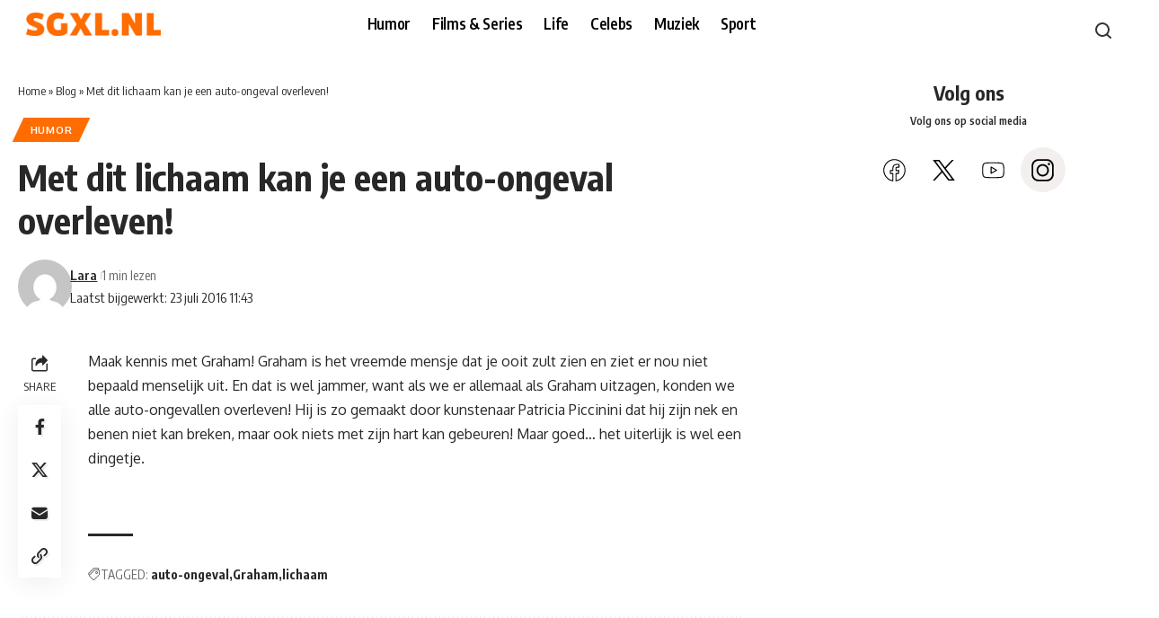

--- FILE ---
content_type: text/html; charset=UTF-8
request_url: https://sgxl.nl/met-dit-lichaam-kan-je-een-auto-ongeval-overleven/
body_size: 24947
content:
<!DOCTYPE html>
<html lang="nl-NL">
<head>
    <meta charset="UTF-8" />
    <meta http-equiv="X-UA-Compatible" content="IE=edge" />
	<meta name="viewport" content="width=device-width, initial-scale=1.0" />
    <link rel="profile" href="https://gmpg.org/xfn/11" />
	<meta name='robots' content='index, follow, max-image-preview:large, max-snippet:-1, max-video-preview:-1' />
	<style>img:is([sizes="auto" i], [sizes^="auto," i]) { contain-intrinsic-size: 3000px 1500px }</style>
	<!-- Google tag (gtag.js) toestemmingsmodus dataLayer toegevoegd door Site Kit -->
<script id="google_gtagjs-js-consent-mode-data-layer">
window.dataLayer = window.dataLayer || [];function gtag(){dataLayer.push(arguments);}
gtag('consent', 'default', {"ad_personalization":"denied","ad_storage":"denied","ad_user_data":"denied","analytics_storage":"denied","functionality_storage":"denied","security_storage":"denied","personalization_storage":"denied","region":["AT","BE","BG","CH","CY","CZ","DE","DK","EE","ES","FI","FR","GB","GR","HR","HU","IE","IS","IT","LI","LT","LU","LV","MT","NL","NO","PL","PT","RO","SE","SI","SK"],"wait_for_update":500});
window._googlesitekitConsentCategoryMap = {"statistics":["analytics_storage"],"marketing":["ad_storage","ad_user_data","ad_personalization"],"functional":["functionality_storage","security_storage"],"preferences":["personalization_storage"]};
window._googlesitekitConsents = {"ad_personalization":"denied","ad_storage":"denied","ad_user_data":"denied","analytics_storage":"denied","functionality_storage":"denied","security_storage":"denied","personalization_storage":"denied","region":["AT","BE","BG","CH","CY","CZ","DE","DK","EE","ES","FI","FR","GB","GR","HR","HU","IE","IS","IT","LI","LT","LU","LV","MT","NL","NO","PL","PT","RO","SE","SI","SK"],"wait_for_update":500};
</script>
<!-- Einde Google tag (gtag.js) toestemmingsmodus dataLayer toegevoegd door Site Kit -->

	<!-- This site is optimized with the Yoast SEO Premium plugin v26.7 (Yoast SEO v26.7) - https://yoast.com/wordpress/plugins/seo/ -->
	<title>Met dit lichaam kan je een auto-ongeval overleven! - SGXL.NL -De grappigste berichten op het internet!</title>
	<link rel="preconnect" href="https://fonts.gstatic.com" crossorigin><link rel="preload" as="style" onload="this.onload=null;this.rel='stylesheet'" id="rb-preload-gfonts" href="https://fonts.googleapis.com/css?family=Oxygen%3A400%2C700%7CEncode+Sans+Condensed%3A400%2C500%2C600%2C700%2C800&amp;display=swap" crossorigin><noscript><link rel="stylesheet" href="https://fonts.googleapis.com/css?family=Oxygen%3A400%2C700%7CEncode+Sans+Condensed%3A400%2C500%2C600%2C700%2C800&amp;display=swap"></noscript><link rel="canonical" href="https://sgxl.nl/met-dit-lichaam-kan-je-een-auto-ongeval-overleven/" />
	<meta property="og:locale" content="nl_NL" />
	<meta property="og:type" content="article" />
	<meta property="og:title" content="Met dit lichaam kan je een auto-ongeval overleven!" />
	<meta property="og:description" content="Maak kennis met Graham! Graham is het vreemde mensje dat je ooit zult&nbsp;zien&nbsp;en ziet er nou niet bepaald&nbsp;menselijk uit. En dat is wel jammer, want als we er allemaal als Graham uitzagen, konden we alle auto-ongevallen overleven! Hij is zo&nbsp;gemaakt door kunstenaar Patricia Piccinini dat hij zijn nek en benen niet kan breken, maar ook [&hellip;]" />
	<meta property="og:url" content="https://sgxl.nl/met-dit-lichaam-kan-je-een-auto-ongeval-overleven/" />
	<meta property="og:site_name" content="SGXL.NL -De grappigste berichten op het internet!" />
	<meta property="article:publisher" content="https://facebook.com/slechtegrappenxl" />
	<meta property="article:published_time" content="2016-07-23T11:43:53+00:00" />
	<meta property="og:image" content="https://sgxl.nl/wp-content/uploads/2016/07/teasers_sgxl_2016_07_Knipsel_7.JPG" />
	<meta property="og:image:width" content="611" />
	<meta property="og:image:height" content="344" />
	<meta property="og:image:type" content="image/jpeg" />
	<meta name="author" content="Lara" />
	<meta name="twitter:card" content="summary_large_image" />
	<meta name="twitter:creator" content="@Slechte_grappen" />
	<meta name="twitter:site" content="@Slechte_grappen" />
	<meta name="twitter:label1" content="Geschreven door" />
	<meta name="twitter:data1" content="Lara" />
	<script type="application/ld+json" class="yoast-schema-graph">{"@context":"https://schema.org","@graph":[{"@type":"Article","@id":"https://sgxl.nl/met-dit-lichaam-kan-je-een-auto-ongeval-overleven/#article","isPartOf":{"@id":"https://sgxl.nl/met-dit-lichaam-kan-je-een-auto-ongeval-overleven/"},"author":{"name":"Lara","@id":"https://sgxl.nl/#/schema/person/2972c169e448a923262ba1111ad60c00"},"headline":"Met dit lichaam kan je een auto-ongeval overleven!","datePublished":"2016-07-23T11:43:53+00:00","mainEntityOfPage":{"@id":"https://sgxl.nl/met-dit-lichaam-kan-je-een-auto-ongeval-overleven/"},"wordCount":87,"commentCount":0,"publisher":{"@id":"https://sgxl.nl/#organization"},"keywords":["auto-ongeval","Graham","lichaam"],"articleSection":["Humor"],"inLanguage":"nl-NL","potentialAction":[{"@type":"CommentAction","name":"Comment","target":["https://sgxl.nl/met-dit-lichaam-kan-je-een-auto-ongeval-overleven/#respond"]}],"copyrightYear":"2016","copyrightHolder":{"@id":"https://sgxl.nl/#organization"}},{"@type":"WebPage","@id":"https://sgxl.nl/met-dit-lichaam-kan-je-een-auto-ongeval-overleven/","url":"https://sgxl.nl/met-dit-lichaam-kan-je-een-auto-ongeval-overleven/","name":"Met dit lichaam kan je een auto-ongeval overleven! - SGXL.NL -De grappigste berichten op het internet!","isPartOf":{"@id":"https://sgxl.nl/#website"},"datePublished":"2016-07-23T11:43:53+00:00","breadcrumb":{"@id":"https://sgxl.nl/met-dit-lichaam-kan-je-een-auto-ongeval-overleven/#breadcrumb"},"inLanguage":"nl-NL","potentialAction":[{"@type":"ReadAction","target":["https://sgxl.nl/met-dit-lichaam-kan-je-een-auto-ongeval-overleven/"]}]},{"@type":"BreadcrumbList","@id":"https://sgxl.nl/met-dit-lichaam-kan-je-een-auto-ongeval-overleven/#breadcrumb","itemListElement":[{"@type":"ListItem","position":1,"name":"Home","item":"https://sgxl.nl/"},{"@type":"ListItem","position":2,"name":"Blog","item":"https://sgxl.nl/de-grappigste-berichten-op-het-internet/"},{"@type":"ListItem","position":3,"name":"Met dit lichaam kan je een auto-ongeval overleven!"}]},{"@type":"WebSite","@id":"https://sgxl.nl/#website","url":"https://sgxl.nl/","name":"SGXL","description":"De grappigste berichten op het internet!","publisher":{"@id":"https://sgxl.nl/#organization"},"potentialAction":[{"@type":"SearchAction","target":{"@type":"EntryPoint","urlTemplate":"https://sgxl.nl/?s={search_term_string}"},"query-input":{"@type":"PropertyValueSpecification","valueRequired":true,"valueName":"search_term_string"}}],"inLanguage":"nl-NL"},{"@type":"Organization","@id":"https://sgxl.nl/#organization","name":"SGXL","url":"https://sgxl.nl/","logo":{"@type":"ImageObject","inLanguage":"nl-NL","@id":"https://sgxl.nl/#/schema/logo/image/","url":null,"contentUrl":null,"width":null,"height":null,"caption":"SGXL"},"image":{"@id":"https://sgxl.nl/#/schema/logo/image/"},"sameAs":["https://facebook.com/slechtegrappenxl","https://x.com/Slechte_grappen","https://instagram.com/slechtegrap","https://www.youtube.com/c/sgxl","https://www.tiktok.com/@sgxl.nl"]},{"@type":"Person","@id":"https://sgxl.nl/#/schema/person/2972c169e448a923262ba1111ad60c00","name":"Lara","image":{"@type":"ImageObject","inLanguage":"nl-NL","@id":"https://sgxl.nl/#/schema/person/image/","url":"https://secure.gravatar.com/avatar/42135acf3e1804f731990da8c9f68a07d98f3cacd16db1fbbc66fce1aeda92ea?s=96&d=mm&r=g","contentUrl":"https://secure.gravatar.com/avatar/42135acf3e1804f731990da8c9f68a07d98f3cacd16db1fbbc66fce1aeda92ea?s=96&d=mm&r=g","caption":"Lara"},"url":"https://sgxl.nl/author/larafreeling/"}]}</script>
	<!-- / Yoast SEO Premium plugin. -->


<link rel='dns-prefetch' href='//www.googletagmanager.com' />
<link rel="alternate" type="application/rss+xml" title="SGXL.NL -De grappigste berichten op het internet! &raquo; feed" href="https://sgxl.nl/feed/" />
<link rel="alternate" type="application/rss+xml" title="SGXL.NL -De grappigste berichten op het internet! &raquo; reacties feed" href="https://sgxl.nl/comments/feed/" />
<link rel="alternate" type="application/rss+xml" title="SGXL.NL -De grappigste berichten op het internet! &raquo; Met dit lichaam kan je een auto-ongeval overleven! reacties feed" href="https://sgxl.nl/met-dit-lichaam-kan-je-een-auto-ongeval-overleven/feed/" />
			<link rel="pingback" href="https://sgxl.nl/xmlrpc.php" />
		<script type="application/ld+json">{
    "@context": "https://schema.org",
    "@type": "Organization",
    "legalName": "SGXL.NL -De grappigste berichten op het internet!",
    "url": "https://sgxl.nl/",
    "logo": "https://copy.gsxl.nl/wp-content/uploads/2025/03/sgxl-navlogo.png"
}</script>
<script>
window._wpemojiSettings = {"baseUrl":"https:\/\/s.w.org\/images\/core\/emoji\/16.0.1\/72x72\/","ext":".png","svgUrl":"https:\/\/s.w.org\/images\/core\/emoji\/16.0.1\/svg\/","svgExt":".svg","source":{"concatemoji":"https:\/\/sgxl.nl\/wp-includes\/js\/wp-emoji-release.min.js?ver=bb1cba6dfc42044ba277fc624a8fbc16"}};
/*! This file is auto-generated */
!function(s,n){var o,i,e;function c(e){try{var t={supportTests:e,timestamp:(new Date).valueOf()};sessionStorage.setItem(o,JSON.stringify(t))}catch(e){}}function p(e,t,n){e.clearRect(0,0,e.canvas.width,e.canvas.height),e.fillText(t,0,0);var t=new Uint32Array(e.getImageData(0,0,e.canvas.width,e.canvas.height).data),a=(e.clearRect(0,0,e.canvas.width,e.canvas.height),e.fillText(n,0,0),new Uint32Array(e.getImageData(0,0,e.canvas.width,e.canvas.height).data));return t.every(function(e,t){return e===a[t]})}function u(e,t){e.clearRect(0,0,e.canvas.width,e.canvas.height),e.fillText(t,0,0);for(var n=e.getImageData(16,16,1,1),a=0;a<n.data.length;a++)if(0!==n.data[a])return!1;return!0}function f(e,t,n,a){switch(t){case"flag":return n(e,"\ud83c\udff3\ufe0f\u200d\u26a7\ufe0f","\ud83c\udff3\ufe0f\u200b\u26a7\ufe0f")?!1:!n(e,"\ud83c\udde8\ud83c\uddf6","\ud83c\udde8\u200b\ud83c\uddf6")&&!n(e,"\ud83c\udff4\udb40\udc67\udb40\udc62\udb40\udc65\udb40\udc6e\udb40\udc67\udb40\udc7f","\ud83c\udff4\u200b\udb40\udc67\u200b\udb40\udc62\u200b\udb40\udc65\u200b\udb40\udc6e\u200b\udb40\udc67\u200b\udb40\udc7f");case"emoji":return!a(e,"\ud83e\udedf")}return!1}function g(e,t,n,a){var r="undefined"!=typeof WorkerGlobalScope&&self instanceof WorkerGlobalScope?new OffscreenCanvas(300,150):s.createElement("canvas"),o=r.getContext("2d",{willReadFrequently:!0}),i=(o.textBaseline="top",o.font="600 32px Arial",{});return e.forEach(function(e){i[e]=t(o,e,n,a)}),i}function t(e){var t=s.createElement("script");t.src=e,t.defer=!0,s.head.appendChild(t)}"undefined"!=typeof Promise&&(o="wpEmojiSettingsSupports",i=["flag","emoji"],n.supports={everything:!0,everythingExceptFlag:!0},e=new Promise(function(e){s.addEventListener("DOMContentLoaded",e,{once:!0})}),new Promise(function(t){var n=function(){try{var e=JSON.parse(sessionStorage.getItem(o));if("object"==typeof e&&"number"==typeof e.timestamp&&(new Date).valueOf()<e.timestamp+604800&&"object"==typeof e.supportTests)return e.supportTests}catch(e){}return null}();if(!n){if("undefined"!=typeof Worker&&"undefined"!=typeof OffscreenCanvas&&"undefined"!=typeof URL&&URL.createObjectURL&&"undefined"!=typeof Blob)try{var e="postMessage("+g.toString()+"("+[JSON.stringify(i),f.toString(),p.toString(),u.toString()].join(",")+"));",a=new Blob([e],{type:"text/javascript"}),r=new Worker(URL.createObjectURL(a),{name:"wpTestEmojiSupports"});return void(r.onmessage=function(e){c(n=e.data),r.terminate(),t(n)})}catch(e){}c(n=g(i,f,p,u))}t(n)}).then(function(e){for(var t in e)n.supports[t]=e[t],n.supports.everything=n.supports.everything&&n.supports[t],"flag"!==t&&(n.supports.everythingExceptFlag=n.supports.everythingExceptFlag&&n.supports[t]);n.supports.everythingExceptFlag=n.supports.everythingExceptFlag&&!n.supports.flag,n.DOMReady=!1,n.readyCallback=function(){n.DOMReady=!0}}).then(function(){return e}).then(function(){var e;n.supports.everything||(n.readyCallback(),(e=n.source||{}).concatemoji?t(e.concatemoji):e.wpemoji&&e.twemoji&&(t(e.twemoji),t(e.wpemoji)))}))}((window,document),window._wpemojiSettings);
</script>

<style id='wp-emoji-styles-inline-css'>

	img.wp-smiley, img.emoji {
		display: inline !important;
		border: none !important;
		box-shadow: none !important;
		height: 1em !important;
		width: 1em !important;
		margin: 0 0.07em !important;
		vertical-align: -0.1em !important;
		background: none !important;
		padding: 0 !important;
	}
</style>
<link data-optimized="1" rel='stylesheet' id='wp-block-library-css' href='https://sgxl.nl/wp-content/litespeed/css/f1fac8ed5af61ab397075c6d24935f17.css?ver=aee14' media='all' />
<style id='classic-theme-styles-inline-css'>
/*! This file is auto-generated */
.wp-block-button__link{color:#fff;background-color:#32373c;border-radius:9999px;box-shadow:none;text-decoration:none;padding:calc(.667em + 2px) calc(1.333em + 2px);font-size:1.125em}.wp-block-file__button{background:#32373c;color:#fff;text-decoration:none}
</style>
<link data-optimized="1" rel='stylesheet' id='foxiz-elements-css' href='https://sgxl.nl/wp-content/litespeed/css/abad80c939fca10ce03bb7804c3ce6fe.css?ver=3b1b6' media='all' />
<style id='global-styles-inline-css'>
:root{--wp--preset--aspect-ratio--square: 1;--wp--preset--aspect-ratio--4-3: 4/3;--wp--preset--aspect-ratio--3-4: 3/4;--wp--preset--aspect-ratio--3-2: 3/2;--wp--preset--aspect-ratio--2-3: 2/3;--wp--preset--aspect-ratio--16-9: 16/9;--wp--preset--aspect-ratio--9-16: 9/16;--wp--preset--color--black: #000000;--wp--preset--color--cyan-bluish-gray: #abb8c3;--wp--preset--color--white: #ffffff;--wp--preset--color--pale-pink: #f78da7;--wp--preset--color--vivid-red: #cf2e2e;--wp--preset--color--luminous-vivid-orange: #ff6900;--wp--preset--color--luminous-vivid-amber: #fcb900;--wp--preset--color--light-green-cyan: #7bdcb5;--wp--preset--color--vivid-green-cyan: #00d084;--wp--preset--color--pale-cyan-blue: #8ed1fc;--wp--preset--color--vivid-cyan-blue: #0693e3;--wp--preset--color--vivid-purple: #9b51e0;--wp--preset--gradient--vivid-cyan-blue-to-vivid-purple: linear-gradient(135deg,rgba(6,147,227,1) 0%,rgb(155,81,224) 100%);--wp--preset--gradient--light-green-cyan-to-vivid-green-cyan: linear-gradient(135deg,rgb(122,220,180) 0%,rgb(0,208,130) 100%);--wp--preset--gradient--luminous-vivid-amber-to-luminous-vivid-orange: linear-gradient(135deg,rgba(252,185,0,1) 0%,rgba(255,105,0,1) 100%);--wp--preset--gradient--luminous-vivid-orange-to-vivid-red: linear-gradient(135deg,rgba(255,105,0,1) 0%,rgb(207,46,46) 100%);--wp--preset--gradient--very-light-gray-to-cyan-bluish-gray: linear-gradient(135deg,rgb(238,238,238) 0%,rgb(169,184,195) 100%);--wp--preset--gradient--cool-to-warm-spectrum: linear-gradient(135deg,rgb(74,234,220) 0%,rgb(151,120,209) 20%,rgb(207,42,186) 40%,rgb(238,44,130) 60%,rgb(251,105,98) 80%,rgb(254,248,76) 100%);--wp--preset--gradient--blush-light-purple: linear-gradient(135deg,rgb(255,206,236) 0%,rgb(152,150,240) 100%);--wp--preset--gradient--blush-bordeaux: linear-gradient(135deg,rgb(254,205,165) 0%,rgb(254,45,45) 50%,rgb(107,0,62) 100%);--wp--preset--gradient--luminous-dusk: linear-gradient(135deg,rgb(255,203,112) 0%,rgb(199,81,192) 50%,rgb(65,88,208) 100%);--wp--preset--gradient--pale-ocean: linear-gradient(135deg,rgb(255,245,203) 0%,rgb(182,227,212) 50%,rgb(51,167,181) 100%);--wp--preset--gradient--electric-grass: linear-gradient(135deg,rgb(202,248,128) 0%,rgb(113,206,126) 100%);--wp--preset--gradient--midnight: linear-gradient(135deg,rgb(2,3,129) 0%,rgb(40,116,252) 100%);--wp--preset--font-size--small: 13px;--wp--preset--font-size--medium: 20px;--wp--preset--font-size--large: 36px;--wp--preset--font-size--x-large: 42px;--wp--preset--spacing--20: 0.44rem;--wp--preset--spacing--30: 0.67rem;--wp--preset--spacing--40: 1rem;--wp--preset--spacing--50: 1.5rem;--wp--preset--spacing--60: 2.25rem;--wp--preset--spacing--70: 3.38rem;--wp--preset--spacing--80: 5.06rem;--wp--preset--shadow--natural: 6px 6px 9px rgba(0, 0, 0, 0.2);--wp--preset--shadow--deep: 12px 12px 50px rgba(0, 0, 0, 0.4);--wp--preset--shadow--sharp: 6px 6px 0px rgba(0, 0, 0, 0.2);--wp--preset--shadow--outlined: 6px 6px 0px -3px rgba(255, 255, 255, 1), 6px 6px rgba(0, 0, 0, 1);--wp--preset--shadow--crisp: 6px 6px 0px rgba(0, 0, 0, 1);}:where(.is-layout-flex){gap: 0.5em;}:where(.is-layout-grid){gap: 0.5em;}body .is-layout-flex{display: flex;}.is-layout-flex{flex-wrap: wrap;align-items: center;}.is-layout-flex > :is(*, div){margin: 0;}body .is-layout-grid{display: grid;}.is-layout-grid > :is(*, div){margin: 0;}:where(.wp-block-columns.is-layout-flex){gap: 2em;}:where(.wp-block-columns.is-layout-grid){gap: 2em;}:where(.wp-block-post-template.is-layout-flex){gap: 1.25em;}:where(.wp-block-post-template.is-layout-grid){gap: 1.25em;}.has-black-color{color: var(--wp--preset--color--black) !important;}.has-cyan-bluish-gray-color{color: var(--wp--preset--color--cyan-bluish-gray) !important;}.has-white-color{color: var(--wp--preset--color--white) !important;}.has-pale-pink-color{color: var(--wp--preset--color--pale-pink) !important;}.has-vivid-red-color{color: var(--wp--preset--color--vivid-red) !important;}.has-luminous-vivid-orange-color{color: var(--wp--preset--color--luminous-vivid-orange) !important;}.has-luminous-vivid-amber-color{color: var(--wp--preset--color--luminous-vivid-amber) !important;}.has-light-green-cyan-color{color: var(--wp--preset--color--light-green-cyan) !important;}.has-vivid-green-cyan-color{color: var(--wp--preset--color--vivid-green-cyan) !important;}.has-pale-cyan-blue-color{color: var(--wp--preset--color--pale-cyan-blue) !important;}.has-vivid-cyan-blue-color{color: var(--wp--preset--color--vivid-cyan-blue) !important;}.has-vivid-purple-color{color: var(--wp--preset--color--vivid-purple) !important;}.has-black-background-color{background-color: var(--wp--preset--color--black) !important;}.has-cyan-bluish-gray-background-color{background-color: var(--wp--preset--color--cyan-bluish-gray) !important;}.has-white-background-color{background-color: var(--wp--preset--color--white) !important;}.has-pale-pink-background-color{background-color: var(--wp--preset--color--pale-pink) !important;}.has-vivid-red-background-color{background-color: var(--wp--preset--color--vivid-red) !important;}.has-luminous-vivid-orange-background-color{background-color: var(--wp--preset--color--luminous-vivid-orange) !important;}.has-luminous-vivid-amber-background-color{background-color: var(--wp--preset--color--luminous-vivid-amber) !important;}.has-light-green-cyan-background-color{background-color: var(--wp--preset--color--light-green-cyan) !important;}.has-vivid-green-cyan-background-color{background-color: var(--wp--preset--color--vivid-green-cyan) !important;}.has-pale-cyan-blue-background-color{background-color: var(--wp--preset--color--pale-cyan-blue) !important;}.has-vivid-cyan-blue-background-color{background-color: var(--wp--preset--color--vivid-cyan-blue) !important;}.has-vivid-purple-background-color{background-color: var(--wp--preset--color--vivid-purple) !important;}.has-black-border-color{border-color: var(--wp--preset--color--black) !important;}.has-cyan-bluish-gray-border-color{border-color: var(--wp--preset--color--cyan-bluish-gray) !important;}.has-white-border-color{border-color: var(--wp--preset--color--white) !important;}.has-pale-pink-border-color{border-color: var(--wp--preset--color--pale-pink) !important;}.has-vivid-red-border-color{border-color: var(--wp--preset--color--vivid-red) !important;}.has-luminous-vivid-orange-border-color{border-color: var(--wp--preset--color--luminous-vivid-orange) !important;}.has-luminous-vivid-amber-border-color{border-color: var(--wp--preset--color--luminous-vivid-amber) !important;}.has-light-green-cyan-border-color{border-color: var(--wp--preset--color--light-green-cyan) !important;}.has-vivid-green-cyan-border-color{border-color: var(--wp--preset--color--vivid-green-cyan) !important;}.has-pale-cyan-blue-border-color{border-color: var(--wp--preset--color--pale-cyan-blue) !important;}.has-vivid-cyan-blue-border-color{border-color: var(--wp--preset--color--vivid-cyan-blue) !important;}.has-vivid-purple-border-color{border-color: var(--wp--preset--color--vivid-purple) !important;}.has-vivid-cyan-blue-to-vivid-purple-gradient-background{background: var(--wp--preset--gradient--vivid-cyan-blue-to-vivid-purple) !important;}.has-light-green-cyan-to-vivid-green-cyan-gradient-background{background: var(--wp--preset--gradient--light-green-cyan-to-vivid-green-cyan) !important;}.has-luminous-vivid-amber-to-luminous-vivid-orange-gradient-background{background: var(--wp--preset--gradient--luminous-vivid-amber-to-luminous-vivid-orange) !important;}.has-luminous-vivid-orange-to-vivid-red-gradient-background{background: var(--wp--preset--gradient--luminous-vivid-orange-to-vivid-red) !important;}.has-very-light-gray-to-cyan-bluish-gray-gradient-background{background: var(--wp--preset--gradient--very-light-gray-to-cyan-bluish-gray) !important;}.has-cool-to-warm-spectrum-gradient-background{background: var(--wp--preset--gradient--cool-to-warm-spectrum) !important;}.has-blush-light-purple-gradient-background{background: var(--wp--preset--gradient--blush-light-purple) !important;}.has-blush-bordeaux-gradient-background{background: var(--wp--preset--gradient--blush-bordeaux) !important;}.has-luminous-dusk-gradient-background{background: var(--wp--preset--gradient--luminous-dusk) !important;}.has-pale-ocean-gradient-background{background: var(--wp--preset--gradient--pale-ocean) !important;}.has-electric-grass-gradient-background{background: var(--wp--preset--gradient--electric-grass) !important;}.has-midnight-gradient-background{background: var(--wp--preset--gradient--midnight) !important;}.has-small-font-size{font-size: var(--wp--preset--font-size--small) !important;}.has-medium-font-size{font-size: var(--wp--preset--font-size--medium) !important;}.has-large-font-size{font-size: var(--wp--preset--font-size--large) !important;}.has-x-large-font-size{font-size: var(--wp--preset--font-size--x-large) !important;}
:where(.wp-block-post-template.is-layout-flex){gap: 1.25em;}:where(.wp-block-post-template.is-layout-grid){gap: 1.25em;}
:where(.wp-block-columns.is-layout-flex){gap: 2em;}:where(.wp-block-columns.is-layout-grid){gap: 2em;}
:root :where(.wp-block-pullquote){font-size: 1.5em;line-height: 1.6;}
</style>
<link data-optimized="1" rel='stylesheet' id='ui-font-css' href='https://sgxl.nl/wp-content/litespeed/css/e2a4f794275c80d0d9ffac8556cd1d7e.css?ver=2000d' media='all' />
<link data-optimized="1" rel='stylesheet' id='wpa-toolbar-css' href='https://sgxl.nl/wp-content/litespeed/css/42b714aade272c5bf8510d93abac4407.css?ver=08dd3' media='all' />
<link data-optimized="1" rel='stylesheet' id='ui-fontsize.css-css' href='https://sgxl.nl/wp-content/litespeed/css/48093f5c49662cea478b3305e5fed449.css?ver=1f5b3' media='all' />
<style id='ui-fontsize.css-inline-css'>
html { --wpa-font-size: clamp( 24px, 1.5rem, 36px ); --wpa-h1-size : clamp( 48px, 3rem, 72px ); --wpa-h2-size : clamp( 40px, 2.5rem, 60px ); --wpa-h3-size : clamp( 32px, 2rem, 48px ); --wpa-h4-size : clamp( 28px, 1.75rem, 42px ); --wpa-sub-list-size: 1.1em; --wpa-sub-sub-list-size: 1em; } 
</style>
<link data-optimized="1" rel='stylesheet' id='wpa-style-css' href='https://sgxl.nl/wp-content/litespeed/css/b3dcf7adc6060e8ae80421a6c1db91d4.css?ver=ff169' media='all' />
<style id='wpa-style-inline-css'>

.wpa-visible-ltr#skiplinks a,  .wpa-visible-ltr#skiplinks a:visited {
	background-color: #fff;
	box-shadow: 0 0 2px 2px rgba(0, 0, 0, 0.2);
	color: #333;
	display: block;
	font-weight: 600;
	height: auto;
	line-height: normal;
	padding: 15px 23px 14px;
	position: absolute;
	left: 6px;
	top: var(--admin-bar-top);
	text-decoration: none;
	text-transform: none;
	width: auto;
	z-index: 100000;
}
.wpa-visible-ltr#skiplinks a:active, .wpa-visible-ltr#skiplinks a:hover, .wpa-visible-ltr#skiplinks a:focus {
	background-color: #f1f1f1;
	box-shadow: 0 0 2px 2px rgba(0, 0, 0, 0.6);
	color: #0073aa;
	display: block;
	font-weight: 600;
	height: auto;
	line-height: normal;
	padding: 15px 23px 14px;
	position: absolute;
	left: 6px;
	top: var(--admin-bar-top);
	text-decoration: none;
	text-transform: none;
	width: auto;
	z-index: 100000;
}
	
		:focus { outline: 2px solid#233c7f!important; outline-offset: 2px !important; }
		:root { --admin-bar-top : 7px; }
</style>
<link data-optimized="1" rel='stylesheet' id='elementor-frontend-css' href='https://sgxl.nl/wp-content/litespeed/css/88fb564a5407ad92a135423cf470eefd.css?ver=7a25f' media='all' />
<link data-optimized="1" rel='stylesheet' id='elementor-post-213628-css' href='https://sgxl.nl/wp-content/litespeed/css/f4aa57927e20b4c940e68c004339f1b1.css?ver=be1c9' media='all' />
<link data-optimized="1" rel='stylesheet' id='elementor-post-2652-css' href='https://sgxl.nl/wp-content/litespeed/css/2af91b081148e334b8f39d3ff96bbb7d.css?ver=fc88e' media='all' />
<link data-optimized="1" rel='stylesheet' id='elementor-post-2529-css' href='https://sgxl.nl/wp-content/litespeed/css/39357beebbcaee6cedda056fc37aa44a.css?ver=fa033' media='all' />
<link data-optimized="1" rel='stylesheet' id='elementor-post-2673-css' href='https://sgxl.nl/wp-content/litespeed/css/01b8998d2a6bd41913d95ffb654b33df.css?ver=81e1e' media='all' />

<link data-optimized="1" rel='stylesheet' id='foxiz-main-css' href='https://sgxl.nl/wp-content/litespeed/css/ea4305b1d20dc08b1f904bc1d4c92b49.css?ver=01404' media='all' />
<style id='foxiz-main-inline-css'>
:root {--solid-white :#ffffff;--g-color :#ff6c00;--g-color-90 :#ff6c00e6;--dark-accent :#ff6c00;--dark-accent-90 :#ff6c00e6;--dark-accent-0 :#ff6c0000;}[data-theme="dark"], .light-scheme {--g-color :#ff6c00;--g-color-90 :#ff6c00e6;--solid-white :#ffffff;--dark-accent :#ff6c00;--dark-accent-90 :#ff6c00e6;--dark-accent-0 :#ff6c0000;--alert-bg :#3d3d3d;--alert-color :#ffffff;}[data-theme="dark"].is-hd-4 {--nav-bg: #191c20;--nav-bg-from: #191c20;--nav-bg-to: #191c20;}[data-theme="dark"].is-hd-5, [data-theme="dark"].is-hd-5:not(.sticky-on) {--nav-bg: #191c20;--nav-bg-from: #191c20;--nav-bg-to: #191c20;}:root {--mbnav-bg: #000000;--mbnav-bg-from: #000000;--mbnav-bg-to: #000000;--submbnav-bg: #0b142b;--submbnav-bg-from: #0b142b;--submbnav-bg-to: #000000;--mbnav-color :#ffffff;--submbnav-color :#ffffff;--submbnav-color-10 :#ffffff1a;}:root {--topad-spacing :15px;--round-3 :0px;--round-5 :0px;--round-7 :0px;--hyperlink-line-color :var(--g-color);--mbnav-height :48px;--s-content-width : 760px;--max-width-wo-sb : 840px;--s10-feat-ratio :45%;--s11-feat-ratio :45%;--login-popup-w : 350px;--btn-primary : #ededed;--dm-light-color : #ff6c00;--dm-light-bg : #8c8c8c;}.search-header:before { background-repeat : no-repeat;background-size : cover;background-attachment : scroll;background-position : center center;}.footer-has-bg { background-color : #88888812;}#amp-mobile-version-switcher { display: none; }.search-icon-svg { -webkit-mask-image: url(https://sgxl.nl/wp-content/uploads/2025/06/icons8-search-1.svg);mask-image: url(https://sgxl.nl/wp-content/uploads/2025/06/icons8-search-1.svg); }.notification-icon-svg { -webkit-mask-image: url(https://copy.gsxl.nl/wp-content/uploads/2025/04/notification-bell-svgrepo-com.svg);mask-image: url(https://copy.gsxl.nl/wp-content/uploads/2025/04/notification-bell-svgrepo-com.svg); }.mobile-menu .sub-menu > * {flex: 0 0 100%}.btn-ani-3 { --btn-primary : #ededed; }[data-theme="dark"].btn-ani-3, .btn-ani-3 .light-scheme { --btn-primary : #ededed; }.notification-icon-svg, .rbi-notification.wnav-icon { font-size: 26px;}@media (max-width: 767px) { .notification-icon-svg, .rbi-notification.wnav-icon { font-size: 22.1px;} }
</style>
<link data-optimized="1" rel='stylesheet' id='foxiz-print-css' href='https://sgxl.nl/wp-content/litespeed/css/bec423e82667c68467122838743d7234.css?ver=9afe5' media='all' />
<link data-optimized="1" rel='stylesheet' id='foxiz-style-css' href='https://sgxl.nl/wp-content/litespeed/css/7a4af7751316dce2a146aca9258adb1f.css?ver=34d1e' media='all' />
<link data-optimized="1" rel='stylesheet' id='elementor-gf-local-roboto-css' href='https://sgxl.nl/wp-content/litespeed/css/089e1fc1bf4532e7909dbcd8b0daf900.css?ver=3c488' media='all' />
<link data-optimized="1" rel='stylesheet' id='elementor-gf-local-robotoslab-css' href='https://sgxl.nl/wp-content/litespeed/css/9148f48c20f9f0b7b24d205168e1f89e.css?ver=42084' media='all' />
<script src="https://sgxl.nl/wp-includes/js/jquery/jquery.min.js?ver=3.7.1" id="jquery-core-js"></script>
<script src="https://sgxl.nl/wp-includes/js/jquery/jquery-migrate.min.js?ver=3.4.1" id="jquery-migrate-js"></script>

<!-- Google tag (gtag.js) snippet toegevoegd door Site Kit -->
<!-- Google Analytics snippet toegevoegd door Site Kit -->
<script src="https://www.googletagmanager.com/gtag/js?id=GT-K4TPJRW" id="google_gtagjs-js" async></script>
<script id="google_gtagjs-js-after">
window.dataLayer = window.dataLayer || [];function gtag(){dataLayer.push(arguments);}
gtag("set","linker",{"domains":["sgxl.nl"]});
gtag("js", new Date());
gtag("set", "developer_id.dZTNiMT", true);
gtag("config", "GT-K4TPJRW", {"googlesitekit_post_type":"post"});
 window._googlesitekit = window._googlesitekit || {}; window._googlesitekit.throttledEvents = []; window._googlesitekit.gtagEvent = (name, data) => { var key = JSON.stringify( { name, data } ); if ( !! window._googlesitekit.throttledEvents[ key ] ) { return; } window._googlesitekit.throttledEvents[ key ] = true; setTimeout( () => { delete window._googlesitekit.throttledEvents[ key ]; }, 5 ); gtag( "event", name, { ...data, event_source: "site-kit" } ); };
</script>
<script src="https://sgxl.nl/wp-content/themes/foxiz/assets/js/highlight-share.js?ver=1" id="highlight-share-js"></script>
<link rel="preload" href="https://sgxl.nl/wp-content/themes/foxiz/assets/fonts/icons.woff2?ver=2.5.0" as="font" type="font/woff2" crossorigin="anonymous"> <link rel="https://api.w.org/" href="https://sgxl.nl/wp-json/" /><link rel="alternate" title="JSON" type="application/json" href="https://sgxl.nl/wp-json/wp/v2/posts/23872" /><link rel="EditURI" type="application/rsd+xml" title="RSD" href="https://sgxl.nl/xmlrpc.php?rsd" />
<link rel="alternate" title="oEmbed (JSON)" type="application/json+oembed" href="https://sgxl.nl/wp-json/oembed/1.0/embed?url=https%3A%2F%2Fsgxl.nl%2Fmet-dit-lichaam-kan-je-een-auto-ongeval-overleven%2F" />
<link rel="alternate" title="oEmbed (XML)" type="text/xml+oembed" href="https://sgxl.nl/wp-json/oembed/1.0/embed?url=https%3A%2F%2Fsgxl.nl%2Fmet-dit-lichaam-kan-je-een-auto-ongeval-overleven%2F&#038;format=xml" />
<meta name="generator" content="Site Kit by Google 1.170.0" /><script async src="https://tags.refinery89.com/v2/sgxlnl.js"></script>
<script async src="https://t.seedtag.com/t/6549-4671-01.js"></script>
<script async src="https://pagead2.googlesyndication.com/pagead/js/adsbygoogle.js?client=ca-pub-3855414442982855" crossorigin="anonymous"></script>

<script>
  var script = document.createElement('script');
  script.src = 'https://content.adswag.nl/bcsdk/dist/bcLib.js?v=1';
  script.setAttribute('data-nookie-pubid', 'sgxl.nl')
  document.head.appendChild(script);
</script>

<!-- Google Tag Manager -->
<script>(function(w,d,s,l,i){w[l]=w[l]||[];w[l].push({'gtm.start':
new Date().getTime(),event:'gtm.js'});var f=d.getElementsByTagName(s)[0],
j=d.createElement(s),dl=l!='dataLayer'?'&l='+l:'';j.async=true;j.src=
'https://www.googletagmanager.com/gtm.js?id='+i+dl;f.parentNode.insertBefore(j,f);
})(window,document,'script','dataLayer','GTM-WF2QQXH7');</script>
<!-- End Google Tag Manager -->
<meta name="generator" content="Elementor 3.34.1; features: e_font_icon_svg, additional_custom_breakpoints; settings: css_print_method-external, google_font-enabled, font_display-swap">
<script type="application/ld+json">{
    "@context": "https://schema.org",
    "@type": "WebSite",
    "@id": "https://sgxl.nl/#website",
    "url": "https://sgxl.nl/",
    "name": "SGXL.NL -De grappigste berichten op het internet!",
    "potentialAction": {
        "@type": "SearchAction",
        "target": "https://sgxl.nl/?s={search_term_string}",
        "query-input": "required name=search_term_string"
    }
}</script>
			<style>
				.e-con.e-parent:nth-of-type(n+4):not(.e-lazyloaded):not(.e-no-lazyload),
				.e-con.e-parent:nth-of-type(n+4):not(.e-lazyloaded):not(.e-no-lazyload) * {
					background-image: none !important;
				}
				@media screen and (max-height: 1024px) {
					.e-con.e-parent:nth-of-type(n+3):not(.e-lazyloaded):not(.e-no-lazyload),
					.e-con.e-parent:nth-of-type(n+3):not(.e-lazyloaded):not(.e-no-lazyload) * {
						background-image: none !important;
					}
				}
				@media screen and (max-height: 640px) {
					.e-con.e-parent:nth-of-type(n+2):not(.e-lazyloaded):not(.e-no-lazyload),
					.e-con.e-parent:nth-of-type(n+2):not(.e-lazyloaded):not(.e-no-lazyload) * {
						background-image: none !important;
					}
				}
			</style>
			<script>
document.addEventListener("DOMContentLoaded", function () {
  const phrases = ["Read more"];
  const links = document.querySelectorAll("a, button, span");

  links.forEach(el => {
    const text = el.textContent.trim().toLowerCase();
    if (phrases.some(phrase => text === phrase.toLowerCase())) {
      el.style.display = "none";
    }
  });
});
</script>
<script>document.addEventListener("DOMContentLoaded", function () {
  const replaceText = () => {
    const walker = document.createTreeWalker(document.body, NodeFilter.SHOW_TEXT);
    let node;
    while ((node = walker.nextNode())) {
      if (node.nodeValue.trim() === "You May Like") {
        node.nodeValue = "Dit vind je misschien ook leuk";
      }
    }
  };

  // Use MutationObserver to detect Taboola loading
  const observer = new MutationObserver(() => {
    replaceText();
  });

  observer.observe(document.body, {
    childList: true,
    subtree: true
  });

  // Also run manually in case it's already loaded
  replaceText();
});
</script><script>document.addEventListener("DOMContentLoaded", function() {
  // Change this to match your site domain
  var siteDomain = window.location.hostname;

  document.querySelectorAll('a').forEach(function(link) {
    // Ignore anchor links
    if (link.getAttribute('href') && !link.getAttribute('href').startsWith('#')) {
      var href = link.getAttribute('href');
      // Is it an internal link? (domain matches)
      var isInternal = href.includes(siteDomain) || href.startsWith('/') || href.startsWith(window.location.origin);
      
      // Check if it's a post link (you may want to make this more specific to your permalinks)
      // For Foxiz/WordPress, post links often have /year/month/slug or /slug
      // Let's assume all internal links are posts unless they're specific "page" URLs (customize as needed)
      if (!isInternal) {
        // External link: open in new tab
        link.setAttribute('target', '_blank');
        link.setAttribute('rel', 'noopener');
      }
    }
  });
});
</script><script> document.addEventListener("DOMContentLoaded", function() {
  document.querySelectorAll("*").forEach(function(el) {
    if (
      el.childNodes.length === 1 &&
      el.nodeType !== Node.COMMENT_NODE &&
      typeof el.textContent === "string"
    ) {
      let text = el.textContent.trim();
      // Match any capitalization
      if (/^Share\s+This\s+Article$/i.test(text)) {
        el.textContent = "Deel dit artikel";
      }
    }
  });
});
</script><script>document.addEventListener("DOMContentLoaded", function() {
  document.querySelectorAll("*").forEach(function(el) {
    if (
      el.childNodes.length === 1 &&
      el.nodeType !== Node.COMMENT_NODE &&
      typeof el.textContent === "string"
    ) {
      let text = el.textContent.trim();
      if (text === "Contents") {
        el.textContent = "Inhoud";
      }
    }
  });
});
</script><script>document.addEventListener("DOMContentLoaded", function() {
  document.querySelectorAll("*").forEach(function(el) {
    if (
      el.childNodes.length === 1 &&
      el.nodeType !== Node.COMMENT_NODE &&
      typeof el.textContent === "string"
    ) {
      let text = el.textContent.trim();
      // Common variants of "Last updated" in English
      // Examples: "Last updated on June 15, 2025", "Last updated: 2 days ago"
      let match = text.match(/^Last updated(.*)/i);
      if (match) {
        el.textContent = "Laatst bijgewerkt" + match[1];
      }
    }
  });
});
</script><script>document.addEventListener("DOMContentLoaded", function() {
  document.querySelectorAll('*').forEach(function(el) {
    // Find text nodes matching "min read" pattern
    if (
      el.childNodes.length === 1 &&
      el.nodeType !== Node.COMMENT_NODE &&
      typeof el.textContent === "string"
    ) {
      let text = el.textContent.trim();
      // Match "x min read"
      let match = text.match(/^(\d+)\s*min\s*read$/i);
      if (match) {
        el.textContent = match[1] + " min lezen";
      }
    }
  });
});
</script><script>document.addEventListener("DOMContentLoaded", function() {
  document.querySelectorAll('*').forEach(function(el) {
    // Find text nodes matching "min read" pattern
    if (
      el.childNodes.length === 1 &&
      el.nodeType !== Node.COMMENT_NODE &&
      typeof el.textContent === "string"
    ) {
      let text = el.textContent.trim();
      // Match "x min read"
      let match = text.match(/^(\d+)\s*min\s*read$/i);
      if (match) {
        el.textContent = match[1] + " min lezen";
      }
    }
  });
});
</script><script>document.addEventListener("DOMContentLoaded", function() {
  document.querySelectorAll("span, div, p").forEach(function(el) {
    // Remove element if it starts with "By " (case insensitive, allows for bold/links after)
    if (
      el.childNodes.length > 1 &&
      el.childNodes[0].nodeType === Node.TEXT_NODE &&
      /^by\s+/i.test(el.childNodes[0].textContent)
    ) {
      el.remove();
    }
    // Also remove if element text is just "By" (sometimes split into two elements)
    if (
      el.childNodes.length === 1 &&
      el.textContent.trim().toLowerCase() === "by"
    ) {
      el.remove();
    }
  });
});
</script><script type="text/javascript">
  window._taboola = window._taboola || [];
  _taboola.push({flush: true});
</script>
<script>
  window._taboola = window._taboola || [];
  _taboola.push({article:'auto'});
  !function (e, f, u, i) {
    if (!document.getElementById(i)){
      e.async = 1;
      e.src = u;
      e.id = i;
      f.parentNode.insertBefore(e, f);
    }
  }(document.createElement('script'),
  document.getElementsByTagName('script')[0],
  '//cdn.taboola.com/libtrc/s-b-network/loader.js',
  'tb_loader_script');
  if(window.performance && typeof window.performance.mark == 'function') {
    window.performance.mark('tbl_ic');
  }
</script><script>document.addEventListener("DOMContentLoaded", function() {
  document.querySelectorAll('*').forEach(function(el) {
    if (
      el.childNodes.length === 1 &&
      el.childNodes[0].nodeType === Node.TEXT_NODE
    ) {
      let txt = el.textContent.trim();
      if (/^you might also like$/i.test(txt)) {
        el.textContent = "Dit vind je misschien ook leuk";
      }
    }
  });
});
</script><script>document.addEventListener("DOMContentLoaded", function() {
  // Change button or element text "Show More" to "Meer"
  document.querySelectorAll('button, .show-more, .show-more-btn, a').forEach(function(el) {
    if (el.textContent.trim() === "Show More") {
      el.textContent = "Meer";
    }
  });
});
</script><link rel="amphtml" href="https://sgxl.nl/met-dit-lichaam-kan-je-een-auto-ongeval-overleven/amp/">
<!-- Google Tag Manager snippet toegevoegd door Site Kit -->
<script>
			( function( w, d, s, l, i ) {
				w[l] = w[l] || [];
				w[l].push( {'gtm.start': new Date().getTime(), event: 'gtm.js'} );
				var f = d.getElementsByTagName( s )[0],
					j = d.createElement( s ), dl = l != 'dataLayer' ? '&l=' + l : '';
				j.async = true;
				j.src = 'https://www.googletagmanager.com/gtm.js?id=' + i + dl;
				f.parentNode.insertBefore( j, f );
			} )( window, document, 'script', 'dataLayer', 'GTM-WF2QQXH7' );
			
</script>

<!-- Einde Google Tag Manager snippet toegevoegd door Site Kit -->
<script type="application/ld+json">{
    "@context": "https://schema.org",
    "@type": "Article",
    "headline": "Met dit lichaam kan je een auto-ongeval overleven!",
    "description": "Maak kennis met Graham! Graham is het vreemde mensje dat je ooit zult&nbsp;zien&nbsp;en ziet er nou niet bepaald&nbsp;menselijk uit. En dat is wel jammer, want als we er allemaal als Graham uitzagen, konden we alle auto-ongevallen overleven! Hij is zo&nbsp;gemaakt door kunstenaar Patricia Piccinini dat hij zijn nek en benen niet kan",
    "mainEntityOfPage": {
        "@type": "WebPage",
        "@id": "https://sgxl.nl/met-dit-lichaam-kan-je-een-auto-ongeval-overleven/"
    },
    "author": {
        "@type": "Person",
        "name": "Lara",
        "url": "https://sgxl.nl/author/larafreeling/"
    },
    "publisher": {
        "@type": "Organization",
        "name": "SGXL.NL -De grappigste berichten op het internet!",
        "url": "https://sgxl.nl/",
        "logo": {
            "@type": "ImageObject",
            "url": "https://copy.gsxl.nl/wp-content/uploads/2025/03/sgxl-navlogo.png"
        }
    },
    "dateModified": "2016-07-23T11:43:53+02:00",
    "datePublished": "2016-07-23T11:43:53+02:00",
    "image": {
        "@type": "ImageObject",
        "url": "",
        "width": "",
        "height": ""
    },
    "commentCount": 0,
    "articleSection": [
        "Humor"
    ]
}</script>
		<style id="wp-custom-css">
			.single-post .elementor-element-8c1862b:nth-of-type(2),
.single-post .elementor-element-8c1862b + .elementor-element-8c1862b {
    display: none !important;
}

/* Set main mobile header background to white */
#header-mobile,
.header-mobile,
.header-mobile-wrap,
.mbnav,
.navbar-left,
.navbar-center,
.navbar-right,
.mobile-collapse,
.collapse-holder,
.collapse-inner,
.mobile-qview-inner,
.mobile-search-form,
.mobile-menu-wrap {
    background-color: #ffffff !important;
}

/* Set all text, links, icons inside mobile nav to black */
#header-mobile *,
.header-mobile *,
.mobile-qview-inner a,
.mobile-qview-inner span,
.mobile-search-form *,
.mobile-socials *,
.mobile-menu-wrap *,
.navbar-left *,
.navbar-center *,
.navbar-right * {
    color: #000000 !important;
    fill: #000000 !important;
}

/* Force burger icon bars to black */
.burger-icon span {
    background-color: #000000 !important;
}

/* Remove border and shadow from mobile header and surrounding elements */
#header-mobile,
.header-mobile,
.header-mobile-wrap,
.mbnav,
.navbar-left,
.navbar-center,
.navbar-right,
.mobile-qview,
.mobile-collapse,
.collapse-holder {
    border: none !important;
    box-shadow: none !important;
    outline: none !important;
}

/* Also target horizontal rules or separators if used */
#header-mobile hr,
.header-mobile hr,
.mobile-qview hr {
    display: none !important;
}
/* Hide the dark mode toggle button */
.header-mobile .dark-mode-toggle,
.header-mobile .mode-switch,
.header-mobile .toggle-dark,
.header-mobile [class*="dark"] {
    display: none !important;
}

.custom-header-search-icon-wrapper {
    position: fixed;
    top: 18px;
    right: 36px;
    z-index: 9999;
    display: flex;
    align-items: center;
}

.custom-header-search-toggle {
    background: transparent;
    border: none;
    cursor: pointer;
    padding: 4px;
    display: flex;
    align-items: center;
}

.custom-header-search-form {
    display: none;
    position: absolute;
    top: 0;
    right: 36px;
    background: #fff;
    border-radius: 18px;
    box-shadow: 0 2px 8px rgba(0,0,0,0.10);
    padding: 5px 12px;
    align-items: center;
    z-index: 10000;
    transition: all 0.2s;
}
.custom-header-search-form.active {
    display: flex;
}

.custom-header-search-form input[type="search"] {
    border: none;
    background: #f6f6f6;
    padding: 6px 12px;
    border-radius: 14px;
    font-size: 14px;
    min-width: 120px;
    margin-right: 6px;
}

.custom-header-search-form button[type="submit"] {
    background: #ff7700;
    color: #fff;
    border: none;
    padding: 6px 14px;
    border-radius: 14px;
    font-size: 14px;
    cursor: pointer;
    transition: background 0.2s;
    font-weight: bold;
}
.custom-header-search-form button[type="submit"]:hover {
    background: #e26300;
}

a.read-more,
.more-link,
button.read-more,
span.read-more {
  display: none !important;
}
		</style>
		</head>
<body data-rsssl=1 class="wp-singular post-template-default single single-post postid-23872 single-format-standard wp-embed-responsive wp-theme-foxiz personalized-all elementor-default elementor-kit-213628 menu-ani-1 hover-ani-1 btn-ani-1 btn-transform-1 is-rm-1 lmeta-dot loader-1 dark-sw-1 mtax-1 is-hd-rb_template is-standard-8 is-backtop none-m-backtop " data-theme="default">
		<!-- Google Tag Manager (noscript) snippet toegevoegd door Site Kit -->
		<noscript>
			<iframe src="https://www.googletagmanager.com/ns.html?id=GTM-WF2QQXH7" height="0" width="0" style="display:none;visibility:hidden"></iframe>
		</noscript>
		<!-- Einde Google Tag Manager (noscript) snippet toegevoegd door Site Kit -->
		    <div class="custom-header-search-icon-wrapper">
        <button class="custom-header-search-toggle" aria-label="Zoeken openen">
            <!-- Simple magnifier icon SVG -->
            <svg width="24" height="24" viewBox="0 0 24 24" fill="none">
                <circle cx="11" cy="11" r="7" stroke="#333" stroke-width="2"/>
                <line x1="16.0188" y1="16.4852" x2="20" y2="20" stroke="#333" stroke-width="2" stroke-linecap="round"/>
            </svg>
        </button>
        <form role="search" method="get" class="custom-header-search-form" action="https://sgxl.nl/">
            <input type="search" name="s" placeholder="Zoeken…" />
            <button type="submit" aria-label="Zoeken">Zoek</button>
        </form>
    </div>
    <script>
    document.addEventListener("DOMContentLoaded", function() {
        var toggle = document.querySelector('.custom-header-search-toggle');
        var form = document.querySelector('.custom-header-search-form');
        if(toggle && form) {
            toggle.addEventListener('click', function(e){
                e.preventDefault();
                form.classList.toggle('active');
            });
            // Optional: Hide on outside click
            document.addEventListener('click', function(e) {
                if (!form.contains(e.target) && !toggle.contains(e.target)) {
                    form.classList.remove('active');
                }
            });
        }
    });
    </script>
    <!-- Google Tag Manager (noscript) -->
<noscript><iframe src="https://www.googletagmanager.com/ns.html?id=GTM-WF2QQXH7"
height="0" width="0" style="display:none;visibility:hidden"></iframe></noscript>
<!-- End Google Tag Manager (noscript) --><div class="site-outer">
			<div id="site-header" class="header-wrap rb-section header-template">
					<div class="reading-indicator"><span id="reading-progress"></span></div>
					<div class="navbar-outer navbar-template-outer">
				<div id="header-template-holder"><div class="header-template-inner">		<div data-elementor-type="wp-post" data-elementor-id="2652" class="elementor elementor-2652">
						<section class="elementor-section elementor-top-section elementor-element elementor-element-722f5372 elementor-section-content-middle elementor-section-boxed elementor-section-height-default elementor-section-height-default" data-id="722f5372" data-element_type="section" data-settings="{&quot;background_background&quot;:&quot;classic&quot;}">
						<div class="elementor-container elementor-column-gap-custom">
					<div class="elementor-column elementor-col-16 elementor-top-column elementor-element elementor-element-72533d30" data-id="72533d30" data-element_type="column">
			<div class="elementor-widget-wrap elementor-element-populated">
						<div class="elementor-element elementor-element-2388ac28 elementor-widget elementor-widget-foxiz-logo" data-id="2388ac28" data-element_type="widget" data-widget_type="foxiz-logo.default">
				<div class="elementor-widget-container">
							<div class="the-logo">
			<a href="https://sgxl.nl/">
									<img fetchpriority="high" loading="eager" fetchpriority="high" decoding="async" width="171" height="30" src="https://sgxl.nl/wp-content/uploads/2025/06/sgxl-navlogo.png" alt="SGXL.NL -De grappigste berichten op het internet!" />
							</a>
					</div>
						</div>
				</div>
					</div>
		</div>
				<div class="elementor-column elementor-col-66 elementor-top-column elementor-element elementor-element-46bf9132" data-id="46bf9132" data-element_type="column">
			<div class="elementor-widget-wrap elementor-element-populated">
						<div class="elementor-element elementor-element-6802452 is-divider-0 elementor-widget elementor-widget-foxiz-navigation" data-id="6802452" data-element_type="widget" data-widget_type="foxiz-navigation.default">
				<div class="elementor-widget-container">
							<nav id="site-navigation" class="main-menu-wrap template-menu" aria-label="main menu">
			<ul id="menu-main" class="main-menu rb-menu large-menu" itemscope itemtype="https://www.schema.org/SiteNavigationElement"><li id="menu-item-213918" class="menu-item menu-item-type-taxonomy menu-item-object-category current-post-ancestor current-menu-parent current-post-parent menu-item-213918"><a href="https://sgxl.nl/category/humor/"><span>Humor</span></a></li>
<li id="menu-item-213919" class="menu-item menu-item-type-taxonomy menu-item-object-category menu-item-213919"><a href="https://sgxl.nl/category/films-series/"><span>Films &amp; Series</span></a></li>
<li id="menu-item-213920" class="menu-item menu-item-type-taxonomy menu-item-object-category menu-item-213920"><a href="https://sgxl.nl/category/life/"><span>Life</span></a></li>
<li id="menu-item-213921" class="menu-item menu-item-type-taxonomy menu-item-object-category menu-item-213921"><a href="https://sgxl.nl/category/celebs/"><span>Celebs</span></a></li>
<li id="menu-item-213922" class="menu-item menu-item-type-taxonomy menu-item-object-category menu-item-213922"><a href="https://sgxl.nl/category/muziek/"><span>Muziek</span></a></li>
<li id="menu-item-213923" class="menu-item menu-item-type-taxonomy menu-item-object-category menu-item-213923"><a href="https://sgxl.nl/category/sport/"><span>Sport</span></a></li>
</ul>		</nav>
						</div>
				</div>
					</div>
		</div>
				<div class="elementor-column elementor-col-16 elementor-top-column elementor-element elementor-element-53350437" data-id="53350437" data-element_type="column">
			<div class="elementor-widget-wrap">
							</div>
		</div>
					</div>
		</section>
				</div>
		</div>		<div id="header-mobile" class="header-mobile mh-style-shadow">
			<div class="header-mobile-wrap">
						<div class="mbnav mbnav-center edge-padding">
			<div class="navbar-left">
						<div class="mobile-toggle-wrap">
							<a href="#" class="mobile-menu-trigger" aria-label="mobile trigger">		<span class="burger-icon"><span></span><span></span><span></span></span>
	</a>
					</div>
			<div class="wnav-holder font-resizer">
			<a href="#" class="font-resizer-trigger" data-title="Font Resizer"><span class="screen-reader-text">Font Resizer</span><strong>Aa</strong></a>
		</div>
					</div>
			<div class="navbar-center">
						<div class="mobile-logo-wrap is-image-logo site-branding">
			<a href="https://sgxl.nl/" title="SGXL.NL -De grappigste berichten op het internet!">
				<img class="logo-default" data-mode="default" height="30" width="171" src="https://sgxl.nl/wp-content/uploads/2025/06/sgxl-navlogo.png" alt="SGXL.NL -De grappigste berichten op het internet!" decoding="async" loading="eager"><img class="logo-dark" data-mode="dark" height="30" width="171" src="https://sgxl.nl/wp-content/uploads/2025/06/sgxl-navlogo.png" alt="SGXL.NL -De grappigste berichten op het internet!" decoding="async" loading="eager">			</a>
		</div>
					</div>
			<div class="navbar-right">
							</div>
		</div>
				</div>
					<div class="mobile-collapse">
			<div class="collapse-holder">
				<div class="collapse-inner">
											<div class="mobile-search-form edge-padding">		<div class="header-search-form is-form-layout">
							<span class="h5">Search</span>
			<form method="get" action="https://sgxl.nl/" class="rb-search-form"  data-search="post" data-limit="0" data-follow="0" data-tax="category" data-dsource="0"  data-ptype=""><div class="search-form-inner"><span class="search-icon"><span class="search-icon-svg"></span></span><span class="search-text"><input type="text" class="field" placeholder="Search Headlines, News..." value="" name="s"/></span><span class="rb-search-submit"><input type="submit" value="Search"/><i class="rbi rbi-cright" aria-hidden="true"></i></span></div></form>		</div>
		</div>
										<nav class="mobile-menu-wrap edge-padding">
											</nav>
										<div class="collapse-sections">
													<div class="mobile-login">
																	<span class="mobile-login-title h6">Sign In</span>
									<a href="https://sgxl.nl/user/?redirect_to=https%3A%2F%2Fsgxl.nl%2Fmet-dit-lichaam-kan-je-een-auto-ongeval-overleven%2F" class="login-toggle is-login is-btn" rel="nofollow">Sign In</a>
															</div>
													<div class="mobile-socials">
								<span class="mobile-social-title h6">Follow US</span>
								<a class="social-link-facebook" aria-label="Facebook" data-title="Facebook" href="#" target="_blank" rel="noopener nofollow"><i class="rbi rbi-facebook" aria-hidden="true"></i></a><a class="social-link-twitter" aria-label="X" data-title="X" href="#" target="_blank" rel="noopener nofollow"><i class="rbi rbi-twitter" aria-hidden="true"></i></a>							</div>
											</div>
											<div class="collapse-footer">
															<div class="collapse-copyright">Made by ThemeRuby using the Foxiz theme. Powered by WordPress</div>
													</div>
									</div>
			</div>
		</div>
			</div>
	</div>
			</div>
					</div>
		    <div class="site-wrap">		<div class="single-standard-8 is-sidebar-right sticky-sidebar">
			<div class="rb-s-container edge-padding">
				<article id="post-23872" class="post-23872 post type-post status-publish format-standard category-humor tag-auto-ongeval tag-graham tag-lichaam content_type-filmpjes">				<div class="grid-container">
					<div class="s-ct">
						<header class="single-header">
							<aside class="breadcrumb-wrap breadcrumb-yoast s-breadcrumb"><div class="breadcrumb-inner"><span><span><a href="https://sgxl.nl/">Home</a></span> » <span><a href="https://sgxl.nl/de-grappigste-berichten-op-het-internet/">Blog</a></span> » <span class="breadcrumb_last" aria-current="page">Met dit lichaam kan je een auto-ongeval overleven!</span></span></div></aside><div class="s-cats ecat-bg-1 ecat-size-big"><div class="p-categories"><a class="p-category category-id-1" href="https://sgxl.nl/category/humor/" rel="category">Humor</a></div></div>		<h1 class="s-title">Met dit lichaam kan je een auto-ongeval overleven!</h1>
				<div class="single-meta meta-s-default yes-0">
							<div class="smeta-in">
							<a class="meta-el meta-avatar" href="https://sgxl.nl/author/larafreeling/" rel="nofollow" aria-label="Visit posts by Lara"><img alt='Lara' src='https://secure.gravatar.com/avatar/42135acf3e1804f731990da8c9f68a07d98f3cacd16db1fbbc66fce1aeda92ea?s=120&#038;d=mm&#038;r=g' srcset='https://secure.gravatar.com/avatar/42135acf3e1804f731990da8c9f68a07d98f3cacd16db1fbbc66fce1aeda92ea?s=240&#038;d=mm&#038;r=g 2x' class='avatar avatar-120 photo' height='120' width='120' decoding='async'/></a>
							<div class="smeta-sec">
													<div class="smeta-bottom meta-text">
								<time class="updated-date" datetime="2016-07-23T11:43:53+02:00">Last updated: 23 juli 2016 11:43</time>
							</div>
												<div class="p-meta">
							<div class="meta-inner is-meta">		<div class="meta-el">
							<span class="meta-label">By</span>
			<a class="meta-author-url meta-author" href="https://sgxl.nl/author/larafreeling/">Lara</a>		</div>
				<div class="meta-el meta-read">1 Min Read</div>
		</div>
						</div>
					</div>
				</div>
					</div>
								</header>
						<div class="s-feat-outer">
													</div>
								<div class="s-ct-wrap has-lsl">
			<div class="s-ct-inner">
						<div class="l-shared-sec-outer">
			<div class="l-shared-sec">
				<div class="l-shared-header meta-text">
					<i class="rbi rbi-share" aria-hidden="true"></i><span class="share-label">SHARE</span>
				</div>
				<div class="l-shared-items effect-fadeout">
								<a class="share-action share-trigger icon-facebook" aria-label="Share on Facebook" href="https://www.facebook.com/sharer.php?u=https%3A%2F%2Fsgxl.nl%2Fmet-dit-lichaam-kan-je-een-auto-ongeval-overleven%2F" data-title="Facebook" data-gravity=w  rel="nofollow noopener"><i class="rbi rbi-facebook" aria-hidden="true"></i></a>
					<a class="share-action share-trigger icon-twitter" aria-label="Share on X" href="https://twitter.com/intent/tweet?text=Met+dit+lichaam+kan+je+een+auto-ongeval+overleven%21&amp;url=https%3A%2F%2Fsgxl.nl%2Fmet-dit-lichaam-kan-je-een-auto-ongeval-overleven%2F&amp;via=" data-title="X" data-gravity=w  rel="nofollow noopener">
				<i class="rbi rbi-twitter" aria-hidden="true"></i></a>
					<a class="share-action icon-email" aria-label="Email" href="/cdn-cgi/l/email-protection#[base64]" data-title="Email" data-gravity=w rel="nofollow">
				<i class="rbi rbi-email" aria-hidden="true"></i></a>
					<a class="share-action icon-copy copy-trigger" aria-label="Copy Link" href="#" rel="nofollow" role="button" data-copied="Copied!" data-link="https://sgxl.nl/met-dit-lichaam-kan-je-een-auto-ongeval-overleven/" data-copy="Copy Link" data-gravity=w ><i class="rbi rbi-link-o" aria-hidden="true"></i></a>
					<a class="share-action native-share-trigger more-icon" aria-label="More" href="#" rel="nofollow" role="button" data-link="https://sgxl.nl/met-dit-lichaam-kan-je-een-auto-ongeval-overleven/" data-ptitle="Met dit lichaam kan je een auto-ongeval overleven!" data-title="More"  data-gravity=w ><i class="rbi rbi-more" aria-hidden="true"></i></a>
						</div>
			</div>
		</div>
						<div class="e-ct-outer">
							<div class="entry-content rbct clearfix is-highlight-shares"><p>Maak kennis met Graham! Graham is het vreemde mensje dat je ooit zult&nbsp;zien&nbsp;en ziet er nou niet bepaald&nbsp;menselijk uit. En dat is wel jammer, want als we er allemaal als Graham uitzagen, konden we alle auto-ongevallen overleven! Hij is zo&nbsp;gemaakt door kunstenaar Patricia Piccinini dat hij zijn nek en benen niet kan breken, maar ook niets met zijn hart kan gebeuren! Maar goed&#8230;&nbsp;het uiterlijk is wel&nbsp;een dingetje.</p>
</div>
					<div class="entry-bottom">
				<div id="block-3" class="widget entry-widget clearfix widget_block"><div class="my-taboola-widget">
  <div id="taboola-related-thumbnails"></div>
  <script data-cfasync="false" src="/cdn-cgi/scripts/5c5dd728/cloudflare-static/email-decode.min.js"></script><script type="text/javascript">
    window._taboola = window._taboola || [];
    _taboola.push({
      mode: 'alternating-thumbnails-a',
      container: 'taboola-related-thumbnails',
      placement: 'Related Stories Thumbnails',
      target_type: 'mix'
    });
  </script>
</div>
</div>			</div>
		<div class="efoot efoot-commas h5">		<div class="efoot-bar tag-bar">
			<span class="blabel is-meta"><i class="rbi rbi-tag" aria-hidden="true"></i>TAGGED:</span><a href="https://sgxl.nl/tag/auto-ongeval/" rel="tag">auto-ongeval</a><a href="https://sgxl.nl/tag/graham/" rel="tag">Graham</a><a href="https://sgxl.nl/tag/lichaam/" rel="tag">lichaam</a>		</div>
		</div>				</div>
			</div>
					<div class="e-shared-sec entry-sec">
			<div class="e-shared-header h4">
				<i class="rbi rbi-share" aria-hidden="true"></i><span>Share This Article</span>
			</div>
			<div class="rbbsl tooltips-n effect-fadeout">
							<a class="share-action share-trigger icon-facebook" aria-label="Share on Facebook" href="https://www.facebook.com/sharer.php?u=https%3A%2F%2Fsgxl.nl%2Fmet-dit-lichaam-kan-je-een-auto-ongeval-overleven%2F" data-title="Facebook" rel="nofollow noopener"><i class="rbi rbi-facebook" aria-hidden="true"></i><span>Facebook</span></a>
					<a class="share-action share-trigger icon-twitter" aria-label="Share on X" href="https://twitter.com/intent/tweet?text=Met+dit+lichaam+kan+je+een+auto-ongeval+overleven%21&amp;url=https%3A%2F%2Fsgxl.nl%2Fmet-dit-lichaam-kan-je-een-auto-ongeval-overleven%2F&amp;via=" data-title="X" rel="nofollow noopener">
				<i class="rbi rbi-twitter" aria-hidden="true"></i></a>
					<a class="share-action icon-email" aria-label="Email" href="/cdn-cgi/l/email-protection#[base64]" data-title="Email" rel="nofollow">
				<i class="rbi rbi-email" aria-hidden="true"></i><span>Email</span></a>
					<a class="share-action icon-copy copy-trigger" aria-label="Copy Link" href="#" rel="nofollow" role="button" data-copied="Copied!" data-link="https://sgxl.nl/met-dit-lichaam-kan-je-een-auto-ongeval-overleven/" data-copy="Copy Link"><i class="rbi rbi-link-o" aria-hidden="true"></i><span>Copy Link</span></a>
					<a class="share-action native-share-trigger more-icon" aria-label="More" href="#" rel="nofollow" role="button" data-link="https://sgxl.nl/met-dit-lichaam-kan-je-een-auto-ongeval-overleven/" data-ptitle="Met dit lichaam kan je een auto-ongeval overleven!" data-title="More" ><i class="rbi rbi-more" aria-hidden="true"></i></a>
					</div>
		</div>
				</div>
			<div class="comment-box-wrap entry-sec"><div class="comment-box-header">
			<span class="comment-box-title h3"><i class="rbi rbi-comment" aria-hidden="true"></i><span class="is-invisible">Geen reacties</span></span>
		<a href="#" class="show-post-comment"><i class="rbi rbi-comment" aria-hidden="true"></i>Geen reacties		</a>
	</div>
<div class="comment-holder no-comment is-hidden">
	<div id="comments" class="comments-area">
					<div id="respond" class="comment-respond">
		<h3 id="reply-title" class="comment-reply-title">Geef een reactie</h3><p class="must-log-in">Je moet <a href="https://sgxl.nl/user/?redirect_to=https%3A%2F%2Fsgxl.nl%2Fmet-dit-lichaam-kan-je-een-auto-ongeval-overleven%2F"> ingelogd zijn op</a> om een reactie te plaatsen.</p>	</div><!-- #respond -->
		</div>
</div>
</div>
							</div>
								<div class="sidebar-wrap single-sidebar">
				<div class="sidebar-inner clearfix">
							<div data-elementor-type="wp-post" data-elementor-id="2529" class="elementor elementor-2529">
						<section class="elementor-section elementor-top-section elementor-element elementor-element-44efac5 elementor-section-boxed elementor-section-height-default elementor-section-height-default" data-id="44efac5" data-element_type="section">
						<div class="elementor-container elementor-column-gap-no">
					<div class="elementor-column elementor-col-100 elementor-top-column elementor-element elementor-element-455daa7" data-id="455daa7" data-element_type="column">
			<div class="elementor-widget-wrap elementor-element-populated">
						<div class="elementor-element elementor-element-3b28027 elementor-widget elementor-widget-foxiz-heading" data-id="3b28027" data-element_type="widget" data-widget_type="foxiz-heading.default">
				<div class="elementor-widget-container">
					<div id="uid_3b28027" class="block-h heading-layout-c10"><div class="heading-inner"><h3 class="heading-title"><span>Volg ons</span></h3><div class="heading-tagline h6"><span class="heading-tagline-label">Volg ons op social media</span></div></div></div>				</div>
				</div>
				<div class="elementor-element elementor-element-6eb4003 elementor-shape-circle elementor-grid-4 e-grid-align-center elementor-widget elementor-widget-social-icons" data-id="6eb4003" data-element_type="widget" data-widget_type="social-icons.default">
				<div class="elementor-widget-container">
							<div class="elementor-social-icons-wrapper elementor-grid" role="list">
							<span class="elementor-grid-item" role="listitem">
					<a class="elementor-icon elementor-social-icon elementor-social-icon- elementor-repeater-item-db6e134" href="https://www.facebook.com/Slechtegrappenxl" target="_blank">
						<span class="elementor-screen-only"></span>
						<svg xmlns="http://www.w3.org/2000/svg" xmlns:xlink="http://www.w3.org/1999/xlink" width="256" height="256" viewBox="0 0 256 256" xml:space="preserve"><g style="stroke: none; stroke-width: 0; stroke-dasharray: none; stroke-linecap: butt; stroke-linejoin: miter; stroke-miterlimit: 10; fill: none; fill-rule: nonzero; opacity: 1;" transform="translate(1.4065934065934016 1.4065934065934016) scale(2.81 2.81)">	<path d="M 51.214 90 c -0.478 0 -0.942 -0.171 -1.309 -0.487 c -0.439 -0.38 -0.691 -0.932 -0.691 -1.513 V 58.396 c 0 -1.104 0.896 -2 2 -2 h 8.612 l 1.04 -8.106 h -9.652 c -1.104 0 -2 -0.896 -2 -2 v -7.729 c 0 -3.389 0.826 -7.894 7.968 -7.894 l 4.377 -0.001 v -7.02 c -1.735 -0.14 -4.385 -0.287 -7.292 -0.287 c -8.446 0 -13.488 5.234 -13.488 14.002 v 8.928 c 0 1.104 -0.896 2 -2 2 H 30.38 v 8.106 h 8.398 c 1.104 0 2 0.896 2 2 v 29.603 c 0 0.581 -0.252 1.133 -0.692 1.513 c -0.439 0.38 -1.021 0.549 -1.597 0.467 C 16.547 86.78 0 67.542 0 45.228 C 0 20.289 20.187 0 45 0 c 24.813 0 45 20.289 45 45.228 c 0 22.317 -16.551 41.557 -38.498 44.752 C 51.406 89.993 51.31 90 51.214 90 z M 53.214 60.396 V 85.62 C 72.061 81.755 86 64.789 86 45.228 C 86 22.495 67.607 4 45 4 S 4 22.495 4 45.228 c 0 19.559 13.936 36.523 32.778 40.392 V 60.396 H 28.38 c -1.104 0 -2 -0.896 -2 -2 V 46.29 c 0 -1.104 0.896 -2 2 -2 h 8.398 v -6.928 c 0 -11.104 6.701 -18.002 17.488 -18.002 c 4.782 0 8.598 0.366 9.557 0.495 c 0.994 0.133 1.735 0.98 1.735 1.982 v 10.828 c 0 1.104 -0.895 2 -1.999 2 l -6.377 0.002 c -3.594 0 -3.969 1.187 -3.969 3.894 v 5.729 h 9.925 c 0.575 0 1.122 0.247 1.502 0.679 c 0.379 0.432 0.555 1.005 0.481 1.576 l -1.553 12.106 c -0.128 0.998 -0.978 1.745 -1.983 1.745 H 53.214 z" style="stroke: none; stroke-width: 1; stroke-dasharray: none; stroke-linecap: butt; stroke-linejoin: miter; stroke-miterlimit: 10; fill: rgb(0,0,0); fill-rule: nonzero; opacity: 1;" transform=" matrix(1 0 0 1 0 0) " stroke-linecap="round"></path></g></svg>					</a>
				</span>
							<span class="elementor-grid-item" role="listitem">
					<a class="elementor-icon elementor-social-icon elementor-social-icon- elementor-repeater-item-bd96361" href="https://x.com/slechte_grappen?lang=en" target="_blank">
						<span class="elementor-screen-only"></span>
						<svg xmlns="http://www.w3.org/2000/svg" xmlns:xlink="http://www.w3.org/1999/xlink" width="256" height="256" viewBox="0 0 256 256" xml:space="preserve"><g style="stroke: none; stroke-width: 0; stroke-dasharray: none; stroke-linecap: butt; stroke-linejoin: miter; stroke-miterlimit: 10; fill: none; fill-rule: nonzero; opacity: 1;" transform="translate(1.4065934065934016 1.4065934065934016) scale(2.81 2.81)">	<path d="M 0.219 2.882 l 34.748 46.461 L 0 87.118 h 7.87 l 30.614 -33.073 l 24.735 33.073 H 90 L 53.297 38.043 L 85.844 2.882 h -7.87 L 49.781 33.341 L 27.001 2.882 H 0.219 z M 11.793 8.679 h 12.303 L 78.425 81.32 H 66.122 L 11.793 8.679 z" style="stroke: none; stroke-width: 1; stroke-dasharray: none; stroke-linecap: butt; stroke-linejoin: miter; stroke-miterlimit: 10; fill: rgb(0,0,0); fill-rule: nonzero; opacity: 1;" transform=" matrix(1 0 0 1 0 0) " stroke-linecap="round"></path></g></svg>					</a>
				</span>
							<span class="elementor-grid-item" role="listitem">
					<a class="elementor-icon elementor-social-icon elementor-social-icon- elementor-repeater-item-4f78de5" href="https://www.youtube.com/c/SGXL" target="_blank">
						<span class="elementor-screen-only"></span>
						<svg xmlns="http://www.w3.org/2000/svg" xmlns:xlink="http://www.w3.org/1999/xlink" width="256" height="256" viewBox="0 0 256 256" xml:space="preserve"><g style="stroke: none; stroke-width: 0; stroke-dasharray: none; stroke-linecap: butt; stroke-linejoin: miter; stroke-miterlimit: 10; fill: none; fill-rule: nonzero; opacity: 1;" transform="translate(1.4065934065934016 1.4065934065934016) scale(2.81 2.81)">	<path d="M 45 77.1 c -1.109 0 -27.235 -0.021 -34.117 -1.865 c -4.389 -1.173 -7.845 -4.629 -9.018 -9.019 C 0.021 59.336 0 45.582 0 45 s 0.021 -14.335 1.866 -21.217 c 1.173 -4.389 4.629 -7.845 9.019 -9.018 C 17.765 12.921 43.891 12.9 45 12.9 c 1.108 0 27.236 0.021 34.117 1.866 c 4.39 1.173 7.845 4.629 9.018 9.019 C 89.979 30.667 90 44.418 90 45 s -0.021 14.336 -1.866 21.217 c -1.172 4.388 -4.627 7.844 -9.018 9.018 C 72.236 77.078 46.108 77.1 45 77.1 z M 45 16.9 c -9.211 0 -27.979 0.362 -33.082 1.729 c -3.013 0.806 -5.384 3.177 -6.189 6.188 C 4.021 31.191 4 44.863 4 45 s 0.021 13.809 1.729 20.182 c 0.806 3.013 3.177 5.384 6.188 6.188 C 18.296 73.08 44.734 73.1 45 73.1 c 9.211 0 27.979 -0.361 33.082 -1.729 c 3.013 -0.806 5.384 -3.177 6.188 -6.188 C 85.98 58.804 86 45.137 86 45 s -0.021 -13.809 -1.729 -20.181 l -0.001 -0.002 c -0.804 -3.011 -3.175 -5.382 -6.187 -6.188 C 71.704 16.919 45.266 16.9 45 16.9 z" style="stroke: none; stroke-width: 1; stroke-dasharray: none; stroke-linecap: butt; stroke-linejoin: miter; stroke-miterlimit: 10; fill: rgb(0,0,0); fill-rule: nonzero; opacity: 1;" transform=" matrix(1 0 0 1 0 0) " stroke-linecap="round"></path>	<path d="M 36.4 59.9 c -0.345 0 -0.69 -0.089 -1 -0.268 c -0.619 -0.357 -1 -1.018 -1 -1.732 V 32.1 c 0 -0.714 0.381 -1.375 1 -1.732 c 0.619 -0.357 1.381 -0.357 2 0 l 22.341 12.9 c 0.619 0.357 1 1.018 1 1.732 s -0.381 1.375 -1 1.732 L 37.4 59.633 C 37.091 59.812 36.745 59.9 36.4 59.9 z M 38.4 35.564 v 18.872 L 54.741 45 L 38.4 35.564 z" style="stroke: none; stroke-width: 1; stroke-dasharray: none; stroke-linecap: butt; stroke-linejoin: miter; stroke-miterlimit: 10; fill: rgb(0,0,0); fill-rule: nonzero; opacity: 1;" transform=" matrix(1 0 0 1 0 0) " stroke-linecap="round"></path></g></svg>					</a>
				</span>
							<span class="elementor-grid-item" role="listitem">
					<a class="elementor-icon elementor-social-icon elementor-social-icon- elementor-repeater-item-d3e1d6d" href="https://www.instagram.com/slechtegrap/?hl=en" target="_blank">
						<span class="elementor-screen-only"></span>
						<svg xmlns="http://www.w3.org/2000/svg" xmlns:xlink="http://www.w3.org/1999/xlink" width="256" height="256" viewBox="0 0 256 256" xml:space="preserve"><g style="stroke: none; stroke-width: 0; stroke-dasharray: none; stroke-linecap: butt; stroke-linejoin: miter; stroke-miterlimit: 10; fill: none; fill-rule: nonzero; opacity: 1;" transform="translate(1.4065934065934016 1.4065934065934016) scale(2.81 2.81)">	<path d="M 62.263 90 H 27.738 C 12.443 90 0 77.557 0 62.263 V 27.738 C 0 12.443 12.443 0 27.738 0 h 34.525 C 77.557 0 90 12.443 90 27.738 v 34.525 C 90 77.557 77.557 90 62.263 90 z M 27.738 7 C 16.303 7 7 16.303 7 27.738 v 34.525 C 7 73.697 16.303 83 27.738 83 h 34.525 C 73.697 83 83 73.697 83 62.263 V 27.738 C 83 16.303 73.697 7 62.263 7 H 27.738 z" style="stroke: none; stroke-width: 1; stroke-dasharray: none; stroke-linecap: butt; stroke-linejoin: miter; stroke-miterlimit: 10; fill: rgb(0,0,0); fill-rule: nonzero; opacity: 1;" transform=" matrix(1 0 0 1 0 0) " stroke-linecap="round"></path>	<path d="M 45.255 70.47 c -13.904 0 -25.215 -11.312 -25.215 -25.215 S 31.352 20.04 45.255 20.04 s 25.215 11.312 25.215 25.215 S 59.159 70.47 45.255 70.47 z M 45.255 27.04 c -10.044 0 -18.215 8.171 -18.215 18.215 c 0 10.044 8.171 18.215 18.215 18.215 c 10.044 0 18.215 -8.171 18.215 -18.215 C 63.471 35.211 55.3 27.04 45.255 27.04 z" style="stroke: none; stroke-width: 1; stroke-dasharray: none; stroke-linecap: butt; stroke-linejoin: miter; stroke-miterlimit: 10; fill: rgb(0,0,0); fill-rule: nonzero; opacity: 1;" transform=" matrix(1 0 0 1 0 0) " stroke-linecap="round"></path>	<circle cx="70.557" cy="19.936999999999998" r="4.897" style="stroke: none; stroke-width: 1; stroke-dasharray: none; stroke-linecap: butt; stroke-linejoin: miter; stroke-miterlimit: 10; fill: rgb(0,0,0); fill-rule: nonzero; opacity: 1;" transform="  matrix(1 0 0 1 0 0) "></circle></g></svg>					</a>
				</span>
					</div>
						</div>
				</div>
					</div>
		</div>
					</div>
		</section>
				</div>
		<div id="block-9" class="widget rb-section w-sidebar clearfix widget_block"><div class="my-taboola-widget">
  <div id="taboola-sidebar-thumbnails"></div>
  <script data-cfasync="false" src="/cdn-cgi/scripts/5c5dd728/cloudflare-static/email-decode.min.js"></script><script type="text/javascript">
    window._taboola = window._taboola || [];
    _taboola.push({
      mode: 'alternating-thumbnails-a',
      container: 'taboola-sidebar-thumbnails',
      placement: 'Sidebar Thumbnails',
      target_type: 'mix'
    });
  </script>
</div>
</div>				</div>
			</div>
							</div>
				</article>			<div class="sfoter-sec single-related">
				<div class="block-h heading-layout-6"><div class="heading-inner"><h2 class="heading-title"><span>You Might Also Like</span></h2></div></div><div id="uuid_r23872" class="block-wrap block-grid block-grid-1 rb-columns rb-col-3 is-gap-20 p-center ecat-bg-1 meta-s-default"><div class="block-inner">		<div class="p-wrap p-grid p-grid-1" data-pid="251045">
				<div class="feat-holder">
						<div class="p-featured">
					<a class="p-flink" href="https://sgxl.nl/gast-verpletterd-records-minuut-gratis-winkelen-plus-in-gouda/" title="Gast verpletterd alle records tijdens minuut gratis winkelen bij de PLUS in Gouda">
			<img width="420" height="280" src="https://sgxl.nl/wp-content/uploads/2026/01/plus-in-gouda-420x280.jpg" class="featured-img wp-post-image" alt="" loading="lazy" decoding="async" />		</a>
				</div>
	<div class="p-categories light-scheme p-top"><a class="p-category category-id-1" href="https://sgxl.nl/category/humor/" rel="category">Humor</a></div></div>
		<h3 class="entry-title">		<a class="p-url" href="https://sgxl.nl/gast-verpletterd-records-minuut-gratis-winkelen-plus-in-gouda/" rel="bookmark">Gast verpletterd alle records tijdens minuut gratis winkelen bij de PLUS in Gouda</a></h3>			<div class="p-meta">
				<div class="meta-inner is-meta">
							<div class="meta-el meta-author">
							<span class="meta-label">By</span>
			<a href="https://sgxl.nl/author/sgxl/">SGXL Redactie</a>		</div>
				<div class="meta-el meta-update">
						<time class="updated" datetime="2026-01-19T16:24:09+01:00">19 januari 2026</time>
		</div>
						</div>
							</div>
				<div class="p-link">
			<a class="p-readmore" href="https://sgxl.nl/gast-verpletterd-records-minuut-gratis-winkelen-plus-in-gouda/"  aria-label="Gast verpletterd alle records tijdens minuut gratis winkelen bij de PLUS in Gouda"><span>Read More</span>					<i class="rbi rbi-cright" aria-hidden="true"></i>			</a>
		</div>
				</div>
			<div class="p-wrap p-grid p-grid-1" data-pid="251038">
				<div class="feat-holder">
						<div class="p-featured">
					<a class="p-flink" href="https://sgxl.nl/moppen-pietje/" title="Pietje">
			<img width="420" height="280" src="https://sgxl.nl/wp-content/uploads/2026/01/Featured-Image-1-420x280.png" class="featured-img wp-post-image" alt="" loading="lazy" decoding="async" />		</a>
				</div>
	<div class="p-categories light-scheme p-top"><a class="p-category category-id-1" href="https://sgxl.nl/category/humor/" rel="category">Humor</a></div></div>
		<h3 class="entry-title">		<a class="p-url" href="https://sgxl.nl/moppen-pietje/" rel="bookmark">Pietje</a></h3>			<div class="p-meta">
				<div class="meta-inner is-meta">
							<div class="meta-el meta-author">
							<span class="meta-label">By</span>
			<a href="https://sgxl.nl/author/jay/">Jay</a>		</div>
				<div class="meta-el meta-update">
						<time class="updated" datetime="2026-01-19T15:07:13+01:00">19 januari 2026</time>
		</div>
						</div>
							</div>
				<div class="p-link">
			<a class="p-readmore" href="https://sgxl.nl/moppen-pietje/"  aria-label="Pietje"><span>Read More</span>					<i class="rbi rbi-cright" aria-hidden="true"></i>			</a>
		</div>
				</div>
			<div class="p-wrap p-grid p-grid-1" data-pid="251033">
				<div class="feat-holder">
						<div class="p-featured">
					<a class="p-flink" href="https://sgxl.nl/moppen-dierenarts/" title="Dierenarts">
			<img width="420" height="280" src="https://sgxl.nl/wp-content/uploads/2026/01/Featured-Image-420x280.png" class="featured-img wp-post-image" alt="" loading="lazy" decoding="async" />		</a>
				</div>
	<div class="p-categories light-scheme p-top"><a class="p-category category-id-1" href="https://sgxl.nl/category/humor/" rel="category">Humor</a></div></div>
		<h3 class="entry-title">		<a class="p-url" href="https://sgxl.nl/moppen-dierenarts/" rel="bookmark">Dierenarts</a></h3>			<div class="p-meta">
				<div class="meta-inner is-meta">
							<div class="meta-el meta-author">
							<span class="meta-label">By</span>
			<a href="https://sgxl.nl/author/jay/">Jay</a>		</div>
				<div class="meta-el meta-update">
						<time class="updated" datetime="2026-01-19T14:56:40+01:00">19 januari 2026</time>
		</div>
						</div>
							</div>
				<div class="p-link">
			<a class="p-readmore" href="https://sgxl.nl/moppen-dierenarts/"  aria-label="Dierenarts"><span>Read More</span>					<i class="rbi rbi-cright" aria-hidden="true"></i>			</a>
		</div>
				</div>
			<div class="p-wrap p-grid p-grid-1" data-pid="250206">
				<div class="feat-holder">
						<div class="p-featured">
					<a class="p-flink" href="https://sgxl.nl/23-mensen-die-werden-gelaten-door-hun-spellingscontrole/" title="23 mensen die hopeloos in de steek werden gelaten door hun spellingscontrole">
			<img width="420" height="280" src="https://sgxl.nl/wp-content/uploads/2026/01/autocorrect-420x280.jpg" class="featured-img wp-post-image" alt="23 mensen die hopeloos in de steek werden gelaten door hun spellingscontrole" loading="lazy" decoding="async" />		</a>
				</div>
	<div class="p-categories light-scheme p-top"><a class="p-category category-id-1" href="https://sgxl.nl/category/humor/" rel="category">Humor</a></div></div>
		<h3 class="entry-title">		<a class="p-url" href="https://sgxl.nl/23-mensen-die-werden-gelaten-door-hun-spellingscontrole/" rel="bookmark">23 mensen die hopeloos in de steek werden gelaten door hun spellingscontrole</a></h3>			<div class="p-meta">
				<div class="meta-inner is-meta">
							<div class="meta-el meta-author">
							<span class="meta-label">By</span>
			<a href="https://sgxl.nl/author/thalena/">thalena</a>		</div>
				<div class="meta-el meta-update">
						<time class="updated" datetime="2026-01-19T14:48:38+01:00">19 januari 2026</time>
		</div>
						</div>
							</div>
				<div class="p-link">
			<a class="p-readmore" href="https://sgxl.nl/23-mensen-die-werden-gelaten-door-hun-spellingscontrole/"  aria-label="23 mensen die hopeloos in de steek werden gelaten door hun spellingscontrole"><span>Read More</span>					<i class="rbi rbi-cright" aria-hidden="true"></i>			</a>
		</div>
				</div>
			<div class="p-wrap p-grid p-grid-1" data-pid="250942">
				<div class="feat-holder">
						<div class="p-featured">
					<a class="p-flink" href="https://sgxl.nl/moppen-trouwen-in-hemel/" title="Trouwen in de hemel">
			<img width="420" height="280" src="https://sgxl.nl/wp-content/uploads/2026/01/aaa-420x280.png" class="featured-img wp-post-image" alt="" loading="lazy" decoding="async" />		</a>
				</div>
	<div class="p-categories light-scheme p-top"><a class="p-category category-id-1" href="https://sgxl.nl/category/humor/" rel="category">Humor</a></div></div>
		<h3 class="entry-title">		<a class="p-url" href="https://sgxl.nl/moppen-trouwen-in-hemel/" rel="bookmark">Trouwen in de hemel</a></h3>			<div class="p-meta">
				<div class="meta-inner is-meta">
							<div class="meta-el meta-author">
							<span class="meta-label">By</span>
			<a href="https://sgxl.nl/author/jay/">Jay</a>		</div>
				<div class="meta-el meta-update">
						<time class="updated" datetime="2026-01-19T03:41:46+01:00">19 januari 2026</time>
		</div>
						</div>
							</div>
				<div class="p-link">
			<a class="p-readmore" href="https://sgxl.nl/moppen-trouwen-in-hemel/"  aria-label="Trouwen in de hemel"><span>Read More</span>					<i class="rbi rbi-cright" aria-hidden="true"></i>			</a>
		</div>
				</div>
			<div class="p-wrap p-grid p-grid-1" data-pid="250939">
				<div class="feat-holder">
						<div class="p-featured">
					<a class="p-flink" href="https://sgxl.nl/moppen-de-ferrari-2/" title="De Ferrari">
			<img width="420" height="280" src="https://sgxl.nl/wp-content/uploads/2026/01/processed-image-21-420x280.png" class="featured-img wp-post-image" alt="" loading="lazy" decoding="async" />		</a>
				</div>
	<div class="p-categories light-scheme p-top"><a class="p-category category-id-1" href="https://sgxl.nl/category/humor/" rel="category">Humor</a></div></div>
		<h3 class="entry-title">		<a class="p-url" href="https://sgxl.nl/moppen-de-ferrari-2/" rel="bookmark">De Ferrari</a></h3>			<div class="p-meta">
				<div class="meta-inner is-meta">
							<div class="meta-el meta-author">
							<span class="meta-label">By</span>
			<a href="https://sgxl.nl/author/jay/">Jay</a>		</div>
				<div class="meta-el meta-update">
						<time class="updated" datetime="2026-01-19T03:41:57+01:00">19 januari 2026</time>
		</div>
						</div>
							</div>
				<div class="p-link">
			<a class="p-readmore" href="https://sgxl.nl/moppen-de-ferrari-2/"  aria-label="De Ferrari"><span>Read More</span>					<i class="rbi rbi-cright" aria-hidden="true"></i>			</a>
		</div>
				</div>
			<div class="p-wrap p-grid p-grid-1" data-pid="250875">
				<div class="feat-holder">
						<div class="p-featured">
					<a class="p-flink" href="https://sgxl.nl/moppen-de-wiskundige-vergissing-2/" title="De wiskundige vergissing">
			<img width="420" height="280" src="https://sgxl.nl/wp-content/uploads/2026/01/processed-image-20-420x280.png" class="featured-img wp-post-image" alt="" loading="lazy" decoding="async" />		</a>
				</div>
	<div class="p-categories light-scheme p-top"><a class="p-category category-id-1" href="https://sgxl.nl/category/humor/" rel="category">Humor</a></div></div>
		<h3 class="entry-title">		<a class="p-url" href="https://sgxl.nl/moppen-de-wiskundige-vergissing-2/" rel="bookmark">De wiskundige vergissing</a></h3>			<div class="p-meta">
				<div class="meta-inner is-meta">
							<div class="meta-el meta-author">
							<span class="meta-label">By</span>
			<a href="https://sgxl.nl/author/jay/">Jay</a>		</div>
				<div class="meta-el meta-update">
						<time class="updated" datetime="2026-01-19T03:42:07+01:00">19 januari 2026</time>
		</div>
						</div>
							</div>
				<div class="p-link">
			<a class="p-readmore" href="https://sgxl.nl/moppen-de-wiskundige-vergissing-2/"  aria-label="De wiskundige vergissing"><span>Read More</span>					<i class="rbi rbi-cright" aria-hidden="true"></i>			</a>
		</div>
				</div>
			<div class="p-wrap p-grid p-grid-1" data-pid="250871">
				<div class="feat-holder">
						<div class="p-featured">
					<a class="p-flink" href="https://sgxl.nl/moppen-de-non/" title="De non">
			<img width="420" height="280" src="https://sgxl.nl/wp-content/uploads/2026/01/processed-image-19-420x280.png" class="featured-img wp-post-image" alt="" loading="lazy" decoding="async" />		</a>
				</div>
	<div class="p-categories light-scheme p-top"><a class="p-category category-id-1" href="https://sgxl.nl/category/humor/" rel="category">Humor</a></div></div>
		<h3 class="entry-title">		<a class="p-url" href="https://sgxl.nl/moppen-de-non/" rel="bookmark">De non</a></h3>			<div class="p-meta">
				<div class="meta-inner is-meta">
							<div class="meta-el meta-author">
							<span class="meta-label">By</span>
			<a href="https://sgxl.nl/author/jay/">Jay</a>		</div>
				<div class="meta-el meta-update">
						<time class="updated" datetime="2026-01-17T12:56:58+01:00">17 januari 2026</time>
		</div>
						</div>
							</div>
				<div class="p-link">
			<a class="p-readmore" href="https://sgxl.nl/moppen-de-non/"  aria-label="De non"><span>Read More</span>					<i class="rbi rbi-cright" aria-hidden="true"></i>			</a>
		</div>
				</div>
			<div class="p-wrap p-grid p-grid-1" data-pid="250759">
				<div class="feat-holder">
						<div class="p-featured">
					<a class="p-flink" href="https://sgxl.nl/moppen-de-vrouw-die-de-advocaat-te-slim-af-was/" title="De vrouw die de advocaat te slim af was">
			<img width="420" height="280" src="https://sgxl.nl/wp-content/uploads/2026/01/processed-image-18-420x280.png" class="featured-img wp-post-image" alt="" loading="lazy" decoding="async" />		</a>
				</div>
	<div class="p-categories light-scheme p-top"><a class="p-category category-id-1" href="https://sgxl.nl/category/humor/" rel="category">Humor</a></div></div>
		<h3 class="entry-title">		<a class="p-url" href="https://sgxl.nl/moppen-de-vrouw-die-de-advocaat-te-slim-af-was/" rel="bookmark">De vrouw die de advocaat te slim af was</a></h3>			<div class="p-meta">
				<div class="meta-inner is-meta">
							<div class="meta-el meta-author">
							<span class="meta-label">By</span>
			<a href="https://sgxl.nl/author/jay/">Jay</a>		</div>
				<div class="meta-el meta-update">
						<time class="updated" datetime="2026-01-16T15:30:39+01:00">16 januari 2026</time>
		</div>
						</div>
							</div>
				<div class="p-link">
			<a class="p-readmore" href="https://sgxl.nl/moppen-de-vrouw-die-de-advocaat-te-slim-af-was/"  aria-label="De vrouw die de advocaat te slim af was"><span>Read More</span>					<i class="rbi rbi-cright" aria-hidden="true"></i>			</a>
		</div>
				</div>
			<div class="p-wrap p-grid p-grid-1" data-pid="250748">
				<div class="feat-holder">
						<div class="p-featured">
					<a class="p-flink" href="https://sgxl.nl/moppen-het-verschil-tussen-opa-en-oma-1/" title="Het verschil tussen opa en oma">
			<img width="420" height="280" src="https://sgxl.nl/wp-content/uploads/2026/01/processed-image-17-420x280.png" class="featured-img wp-post-image" alt="" loading="lazy" decoding="async" />		</a>
				</div>
	<div class="p-categories light-scheme p-top"><a class="p-category category-id-1" href="https://sgxl.nl/category/humor/" rel="category">Humor</a></div></div>
		<h3 class="entry-title">		<a class="p-url" href="https://sgxl.nl/moppen-het-verschil-tussen-opa-en-oma-1/" rel="bookmark">Het verschil tussen opa en oma</a></h3>			<div class="p-meta">
				<div class="meta-inner is-meta">
							<div class="meta-el meta-author">
							<span class="meta-label">By</span>
			<a href="https://sgxl.nl/author/jay/">Jay</a>		</div>
				<div class="meta-el meta-update">
						<time class="updated" datetime="2026-01-19T03:42:51+01:00">19 januari 2026</time>
		</div>
						</div>
							</div>
				<div class="p-link">
			<a class="p-readmore" href="https://sgxl.nl/moppen-het-verschil-tussen-opa-en-oma-1/"  aria-label="Het verschil tussen opa en oma"><span>Read More</span>					<i class="rbi rbi-cright" aria-hidden="true"></i>			</a>
		</div>
				</div>
	</div></div>			</div>
						</div>
		</div>
		</div>
		<footer class="footer-wrap rb-section left-dot footer-etemplate">
					<div data-elementor-type="wp-post" data-elementor-id="2673" class="elementor elementor-2673">
				<div class="elementor-element elementor-element-123155cb e-con-full e-flex e-con e-parent" data-id="123155cb" data-element_type="container" data-settings="{&quot;background_background&quot;:&quot;classic&quot;,&quot;shape_divider_top&quot;:&quot;tilt&quot;}">
				<div class="elementor-shape elementor-shape-top" aria-hidden="true" data-negative="false">
			<svg xmlns="http://www.w3.org/2000/svg" viewBox="0 0 1000 100" preserveAspectRatio="none">
	<path class="elementor-shape-fill" d="M0,6V0h1000v100L0,6z"/>
</svg>		</div>
		<div class="elementor-element elementor-element-1fcd15e8 e-con-full e-flex e-con e-child" data-id="1fcd15e8" data-element_type="container">
		<div class="elementor-element elementor-element-2b8f7e74 e-con-full e-flex e-con e-child" data-id="2b8f7e74" data-element_type="container">
		<div class="elementor-element elementor-element-52dbd0e e-con-full e-flex e-con e-child" data-id="52dbd0e" data-element_type="container">
		<div class="elementor-element elementor-element-6caec7a0 e-con-full e-flex e-con e-child" data-id="6caec7a0" data-element_type="container">
				</div>
				</div>
				</div>
		<div class="elementor-element elementor-element-f40b17e e-con-full e-flex e-con e-child" data-id="f40b17e" data-element_type="container">
		<div class="elementor-element elementor-element-238b33c3 e-con-full e-flex e-con e-child" data-id="238b33c3" data-element_type="container">
				<div class="elementor-element elementor-element-3543299 elementor-widget elementor-widget-image" data-id="3543299" data-element_type="widget" data-widget_type="image.default">
				<div class="elementor-widget-container">
															<img width="171" height="30" src="https://sgxl.nl/wp-content/uploads/2025/06/sgxl-navlogo.png" class="attachment-medium size-medium wp-image-214073" alt="" loading="lazy" />															</div>
				</div>
				</div>
		<div class="elementor-element elementor-element-8983be7 e-con-full e-flex e-con e-child" data-id="8983be7" data-element_type="container">
				<div class="elementor-element elementor-element-bda8db1 elementor-widget__width-initial mborder-0 is-divider-0 elementor-widget elementor-widget-foxiz-sidebar-menu" data-id="bda8db1" data-element_type="widget" data-widget_type="foxiz-sidebar-menu.default">
				<div class="elementor-widget-container">
					<ul id="menu-footer-menu" class="sidebar-menu is-horizontal rb-menu"><li id="menu-item-218126" class="menu-item menu-item-type-post_type menu-item-object-page menu-item-218126"><a href="https://sgxl.nl/over-ons/"><span>Over ons</span></a></li>
<li id="menu-item-218127" class="menu-item menu-item-type-post_type menu-item-object-page menu-item-218127"><a href="https://sgxl.nl/privacy-policy-2/"><span>Privacy policy</span></a></li>
<li id="menu-item-218128" class="menu-item menu-item-type-post_type menu-item-object-page menu-item-218128"><a href="https://sgxl.nl/notice-and-takedown/"><span>Notice and takedown</span></a></li>
<li id="menu-item-218129" class="menu-item menu-item-type-post_type menu-item-object-page menu-item-218129"><a href="https://sgxl.nl/adverteren/"><span>Adverteren</span></a></li>
<li id="menu-item-218130" class="menu-item menu-item-type-post_type menu-item-object-page menu-item-218130"><a href="https://sgxl.nl/contact/"><span>Contact</span></a></li>
<li id="menu-item-218131" class="menu-item menu-item-type-post_type menu-item-object-page menu-item-218131"><a href="https://sgxl.nl/boekingen/"><span>Boekingen</span></a></li>
<li id="menu-item-218132" class="menu-item menu-item-type-post_type menu-item-object-page menu-item-218132"><a href="https://sgxl.nl/disclaimer/"><span>Disclaimer</span></a></li>
<li id="menu-item-249760" class="menu-item menu-item-type-post_type menu-item-object-page menu-item-249760"><a href="https://sgxl.nl/link-in-bio/"><span>Link in Bio</span></a></li>
</ul>				</div>
				</div>
				<div class="elementor-element elementor-element-eca294d elementor-widget elementor-widget-text-editor" data-id="eca294d" data-element_type="widget" data-widget_type="text-editor.default">
				<div class="elementor-widget-container">
									<p>                      Copyright @ 2025 SGXL Alle rechten voorbehouden</p>								</div>
				</div>
				</div>
		<div class="elementor-element elementor-element-14aff7d9 e-con-full e-flex e-con e-child" data-id="14aff7d9" data-element_type="container">
				<div class="elementor-element elementor-element-e8adc94 elementor-grid-4 elementor-shape-rounded e-grid-align-center elementor-widget elementor-widget-social-icons" data-id="e8adc94" data-element_type="widget" data-widget_type="social-icons.default">
				<div class="elementor-widget-container">
							<div class="elementor-social-icons-wrapper elementor-grid" role="list">
							<span class="elementor-grid-item" role="listitem">
					<a class="elementor-icon elementor-social-icon elementor-social-icon- elementor-repeater-item-9efb5a5" href="https://www.facebook.com/Slechtegrappenxl" target="_blank">
						<span class="elementor-screen-only"></span>
						<svg xmlns="http://www.w3.org/2000/svg" xmlns:xlink="http://www.w3.org/1999/xlink" width="256" height="256" viewBox="0 0 256 256" xml:space="preserve"><g style="stroke: none; stroke-width: 0; stroke-dasharray: none; stroke-linecap: butt; stroke-linejoin: miter; stroke-miterlimit: 10; fill: none; fill-rule: nonzero; opacity: 1;" transform="translate(1.4065934065934016 1.4065934065934016) scale(2.81 2.81)">	<path d="M 51.214 90 c -0.478 0 -0.942 -0.171 -1.309 -0.487 c -0.439 -0.38 -0.691 -0.932 -0.691 -1.513 V 58.396 c 0 -1.104 0.896 -2 2 -2 h 8.612 l 1.04 -8.106 h -9.652 c -1.104 0 -2 -0.896 -2 -2 v -7.729 c 0 -3.389 0.826 -7.894 7.968 -7.894 l 4.377 -0.001 v -7.02 c -1.735 -0.14 -4.385 -0.287 -7.292 -0.287 c -8.446 0 -13.488 5.234 -13.488 14.002 v 8.928 c 0 1.104 -0.896 2 -2 2 H 30.38 v 8.106 h 8.398 c 1.104 0 2 0.896 2 2 v 29.603 c 0 0.581 -0.252 1.133 -0.692 1.513 c -0.439 0.38 -1.021 0.549 -1.597 0.467 C 16.547 86.78 0 67.542 0 45.228 C 0 20.289 20.187 0 45 0 c 24.813 0 45 20.289 45 45.228 c 0 22.317 -16.551 41.557 -38.498 44.752 C 51.406 89.993 51.31 90 51.214 90 z M 53.214 60.396 V 85.62 C 72.061 81.755 86 64.789 86 45.228 C 86 22.495 67.607 4 45 4 S 4 22.495 4 45.228 c 0 19.559 13.936 36.523 32.778 40.392 V 60.396 H 28.38 c -1.104 0 -2 -0.896 -2 -2 V 46.29 c 0 -1.104 0.896 -2 2 -2 h 8.398 v -6.928 c 0 -11.104 6.701 -18.002 17.488 -18.002 c 4.782 0 8.598 0.366 9.557 0.495 c 0.994 0.133 1.735 0.98 1.735 1.982 v 10.828 c 0 1.104 -0.895 2 -1.999 2 l -6.377 0.002 c -3.594 0 -3.969 1.187 -3.969 3.894 v 5.729 h 9.925 c 0.575 0 1.122 0.247 1.502 0.679 c 0.379 0.432 0.555 1.005 0.481 1.576 l -1.553 12.106 c -0.128 0.998 -0.978 1.745 -1.983 1.745 H 53.214 z" style="stroke: none; stroke-width: 1; stroke-dasharray: none; stroke-linecap: butt; stroke-linejoin: miter; stroke-miterlimit: 10; fill: rgb(0,0,0); fill-rule: nonzero; opacity: 1;" transform=" matrix(1 0 0 1 0 0) " stroke-linecap="round"></path></g></svg>					</a>
				</span>
							<span class="elementor-grid-item" role="listitem">
					<a class="elementor-icon elementor-social-icon elementor-social-icon- elementor-repeater-item-5b11425" href="https://x.com/slechte_grappen?lang=en" target="_blank">
						<span class="elementor-screen-only"></span>
						<svg xmlns="http://www.w3.org/2000/svg" xmlns:xlink="http://www.w3.org/1999/xlink" width="256" height="256" viewBox="0 0 256 256" xml:space="preserve"><g style="stroke: none; stroke-width: 0; stroke-dasharray: none; stroke-linecap: butt; stroke-linejoin: miter; stroke-miterlimit: 10; fill: none; fill-rule: nonzero; opacity: 1;" transform="translate(1.4065934065934016 1.4065934065934016) scale(2.81 2.81)">	<path d="M 0.219 2.882 l 34.748 46.461 L 0 87.118 h 7.87 l 30.614 -33.073 l 24.735 33.073 H 90 L 53.297 38.043 L 85.844 2.882 h -7.87 L 49.781 33.341 L 27.001 2.882 H 0.219 z M 11.793 8.679 h 12.303 L 78.425 81.32 H 66.122 L 11.793 8.679 z" style="stroke: none; stroke-width: 1; stroke-dasharray: none; stroke-linecap: butt; stroke-linejoin: miter; stroke-miterlimit: 10; fill: rgb(0,0,0); fill-rule: nonzero; opacity: 1;" transform=" matrix(1 0 0 1 0 0) " stroke-linecap="round"></path></g></svg>					</a>
				</span>
							<span class="elementor-grid-item" role="listitem">
					<a class="elementor-icon elementor-social-icon elementor-social-icon- elementor-repeater-item-ee088a5" href="https://www.youtube.com/c/SGXL" target="_blank">
						<span class="elementor-screen-only"></span>
						<svg xmlns="http://www.w3.org/2000/svg" xmlns:xlink="http://www.w3.org/1999/xlink" width="256" height="256" viewBox="0 0 256 256" xml:space="preserve"><g style="stroke: none; stroke-width: 0; stroke-dasharray: none; stroke-linecap: butt; stroke-linejoin: miter; stroke-miterlimit: 10; fill: none; fill-rule: nonzero; opacity: 1;" transform="translate(1.4065934065934016 1.4065934065934016) scale(2.81 2.81)">	<path d="M 45 77.1 c -1.109 0 -27.235 -0.021 -34.117 -1.865 c -4.389 -1.173 -7.845 -4.629 -9.018 -9.019 C 0.021 59.336 0 45.582 0 45 s 0.021 -14.335 1.866 -21.217 c 1.173 -4.389 4.629 -7.845 9.019 -9.018 C 17.765 12.921 43.891 12.9 45 12.9 c 1.108 0 27.236 0.021 34.117 1.866 c 4.39 1.173 7.845 4.629 9.018 9.019 C 89.979 30.667 90 44.418 90 45 s -0.021 14.336 -1.866 21.217 c -1.172 4.388 -4.627 7.844 -9.018 9.018 C 72.236 77.078 46.108 77.1 45 77.1 z M 45 16.9 c -9.211 0 -27.979 0.362 -33.082 1.729 c -3.013 0.806 -5.384 3.177 -6.189 6.188 C 4.021 31.191 4 44.863 4 45 s 0.021 13.809 1.729 20.182 c 0.806 3.013 3.177 5.384 6.188 6.188 C 18.296 73.08 44.734 73.1 45 73.1 c 9.211 0 27.979 -0.361 33.082 -1.729 c 3.013 -0.806 5.384 -3.177 6.188 -6.188 C 85.98 58.804 86 45.137 86 45 s -0.021 -13.809 -1.729 -20.181 l -0.001 -0.002 c -0.804 -3.011 -3.175 -5.382 -6.187 -6.188 C 71.704 16.919 45.266 16.9 45 16.9 z" style="stroke: none; stroke-width: 1; stroke-dasharray: none; stroke-linecap: butt; stroke-linejoin: miter; stroke-miterlimit: 10; fill: rgb(0,0,0); fill-rule: nonzero; opacity: 1;" transform=" matrix(1 0 0 1 0 0) " stroke-linecap="round"></path>	<path d="M 36.4 59.9 c -0.345 0 -0.69 -0.089 -1 -0.268 c -0.619 -0.357 -1 -1.018 -1 -1.732 V 32.1 c 0 -0.714 0.381 -1.375 1 -1.732 c 0.619 -0.357 1.381 -0.357 2 0 l 22.341 12.9 c 0.619 0.357 1 1.018 1 1.732 s -0.381 1.375 -1 1.732 L 37.4 59.633 C 37.091 59.812 36.745 59.9 36.4 59.9 z M 38.4 35.564 v 18.872 L 54.741 45 L 38.4 35.564 z" style="stroke: none; stroke-width: 1; stroke-dasharray: none; stroke-linecap: butt; stroke-linejoin: miter; stroke-miterlimit: 10; fill: rgb(0,0,0); fill-rule: nonzero; opacity: 1;" transform=" matrix(1 0 0 1 0 0) " stroke-linecap="round"></path></g></svg>					</a>
				</span>
							<span class="elementor-grid-item" role="listitem">
					<a class="elementor-icon elementor-social-icon elementor-social-icon- elementor-repeater-item-982cb7c" href="https://www.instagram.com/slechtegrap/?hl=en" target="_blank">
						<span class="elementor-screen-only"></span>
						<svg xmlns="http://www.w3.org/2000/svg" xmlns:xlink="http://www.w3.org/1999/xlink" width="256" height="256" viewBox="0 0 256 256" xml:space="preserve"><g style="stroke: none; stroke-width: 0; stroke-dasharray: none; stroke-linecap: butt; stroke-linejoin: miter; stroke-miterlimit: 10; fill: none; fill-rule: nonzero; opacity: 1;" transform="translate(1.4065934065934016 1.4065934065934016) scale(2.81 2.81)">	<path d="M 62.263 90 H 27.738 C 12.443 90 0 77.557 0 62.263 V 27.738 C 0 12.443 12.443 0 27.738 0 h 34.525 C 77.557 0 90 12.443 90 27.738 v 34.525 C 90 77.557 77.557 90 62.263 90 z M 27.738 7 C 16.303 7 7 16.303 7 27.738 v 34.525 C 7 73.697 16.303 83 27.738 83 h 34.525 C 73.697 83 83 73.697 83 62.263 V 27.738 C 83 16.303 73.697 7 62.263 7 H 27.738 z" style="stroke: none; stroke-width: 1; stroke-dasharray: none; stroke-linecap: butt; stroke-linejoin: miter; stroke-miterlimit: 10; fill: rgb(0,0,0); fill-rule: nonzero; opacity: 1;" transform=" matrix(1 0 0 1 0 0) " stroke-linecap="round"></path>	<path d="M 45.255 70.47 c -13.904 0 -25.215 -11.312 -25.215 -25.215 S 31.352 20.04 45.255 20.04 s 25.215 11.312 25.215 25.215 S 59.159 70.47 45.255 70.47 z M 45.255 27.04 c -10.044 0 -18.215 8.171 -18.215 18.215 c 0 10.044 8.171 18.215 18.215 18.215 c 10.044 0 18.215 -8.171 18.215 -18.215 C 63.471 35.211 55.3 27.04 45.255 27.04 z" style="stroke: none; stroke-width: 1; stroke-dasharray: none; stroke-linecap: butt; stroke-linejoin: miter; stroke-miterlimit: 10; fill: rgb(0,0,0); fill-rule: nonzero; opacity: 1;" transform=" matrix(1 0 0 1 0 0) " stroke-linecap="round"></path>	<circle cx="70.557" cy="19.936999999999998" r="4.897" style="stroke: none; stroke-width: 1; stroke-dasharray: none; stroke-linecap: butt; stroke-linejoin: miter; stroke-miterlimit: 10; fill: rgb(0,0,0); fill-rule: nonzero; opacity: 1;" transform="  matrix(1 0 0 1 0 0) "></circle></g></svg>					</a>
				</span>
					</div>
						</div>
				</div>
				</div>
				</div>
				</div>
				</div>
				</div>
		</footer>
		</div>
		<script>
			(function () {
				const yesStorage = () => {
					let storage;
					try {
						storage = window['localStorage'];
						storage.setItem('__rbStorageSet', 'x');
						storage.removeItem('__rbStorageSet');
						return true;
					} catch {
						return false;
					}
				};
				
								const readingSize = yesStorage() ? sessionStorage.getItem('rubyResizerStep') || '' : '1';
				if (readingSize) {
					const body = document.querySelector('body');
					switch (readingSize) {
						case '2':
							body.classList.add('medium-entry-size');
							break;
						case '3':
							body.classList.add('big-entry-size');
							break;
					}
				}
			})();
		</script>
		<script type="speculationrules">
{"prefetch":[{"source":"document","where":{"and":[{"href_matches":"\/*"},{"not":{"href_matches":["\/wp-*.php","\/wp-admin\/*","\/wp-content\/uploads\/*","\/wp-content\/*","\/wp-content\/plugins\/*","\/wp-content\/themes\/foxiz\/*","\/*\\?(.+)"]}},{"not":{"selector_matches":"a[rel~=\"nofollow\"]"}},{"not":{"selector_matches":".no-prefetch, .no-prefetch a"}}]},"eagerness":"conservative"}]}
</script>
<script>
    jQuery(window).off("unload");
    Object.defineProperty(window, "onunload", {
        get: function() { return null; },
        set: function() { return false; }
    });
</script>
		<script type="text/template" id="bookmark-toggle-template">
			<i class="rbi rbi-bookmark" aria-hidden="true" data-title="Save it"></i>
			<i class="bookmarked-icon rbi rbi-bookmark-fill" aria-hidden="true" data-title="Undo Save"></i>
		</script>
		<script type="text/template" id="bookmark-ask-login-template">
			<a class="login-toggle" rel="nofollow" data-title="Sign In to Save" href="https://sgxl.nl/user/?redirect_to=https%3A%2F%2Fsgxl.nl%2Fmet-dit-lichaam-kan-je-een-auto-ongeval-overleven%2F"><i class="rbi rbi-bookmark" aria-hidden="true"></i></a>
		</script>
		<script type="text/template" id="follow-ask-login-template">
			<a class="login-toggle" rel="nofollow" data-title="Sign In to Follow" href="https://sgxl.nl/user/?redirect_to=https%3A%2F%2Fsgxl.nl%2Fmet-dit-lichaam-kan-je-een-auto-ongeval-overleven%2F"><i class="follow-icon rbi rbi-plus" data-title="Sign In to Follow" aria-hidden="true"></i></a>
		</script>
		<script type="text/template" id="follow-toggle-template">
			<i class="follow-icon rbi rbi-plus" data-title="Follow"></i>
			<i class="followed-icon rbi rbi-bookmark-fill" data-title="Unfollow"></i>
		</script>
					<aside id="bookmark-notification" class="bookmark-notification"></aside>
			<script type="text/template" id="bookmark-notification-template">
				<div class="bookmark-notification-inner {{classes}}">
					<div class="bookmark-featured">{{image}}</div>
					<div class="bookmark-inner">
						<span class="bookmark-title h5">{{title}}</span><span class="bookmark-desc">{{description}}</span>
					</div>
				</div>
			</script>
			<script type="text/template" id="follow-notification-template">
				<div class="follow-info bookmark-notification-inner {{classes}}">
					<span class="follow-desc"><span>{{description}}</span><strong>{{name}}</strong></span>
				</div>
			</script>
					<script>
				const lazyloadRunObserver = () => {
					const lazyloadBackgrounds = document.querySelectorAll( `.e-con.e-parent:not(.e-lazyloaded)` );
					const lazyloadBackgroundObserver = new IntersectionObserver( ( entries ) => {
						entries.forEach( ( entry ) => {
							if ( entry.isIntersecting ) {
								let lazyloadBackground = entry.target;
								if( lazyloadBackground ) {
									lazyloadBackground.classList.add( 'e-lazyloaded' );
								}
								lazyloadBackgroundObserver.unobserve( entry.target );
							}
						});
					}, { rootMargin: '200px 0px 200px 0px' } );
					lazyloadBackgrounds.forEach( ( lazyloadBackground ) => {
						lazyloadBackgroundObserver.observe( lazyloadBackground );
					} );
				};
				const events = [
					'DOMContentLoaded',
					'elementor/lazyload/observe',
				];
				events.forEach( ( event ) => {
					document.addEventListener( event, lazyloadRunObserver );
				} );
			</script>
			<script>(function(p,z,Z){
    z=p.createElement("script");z.async=1;
    z.src="https://pzz.io/pzz.js?uid=87179&host="+p.domain;
    (p.head||p.documentElement).insertBefore(z,Z);
})(document);
</script>		<div id="rb-user-popup-form" class="rb-user-popup-form mfp-animation mfp-hide">
			<div class="logo-popup-outer">
				<div class="logo-popup">
					<div class="login-popup-header">
													<span class="logo-popup-heading h3">Welcome Back!</span>
													<p class="logo-popup-description is-meta">Sign in to your account</p>
											</div>
					<div class="user-login-form">
						<form name="popup-form" id="popup-form" action="https://sgxl.nl/user/" method="post"><div class="login-username">
				<div class="rb-login-label">Username or Email Address</div>
				<input type="text" name="log" required="required" autocomplete="username" class="input" value="" />
				</div><div class="login-password">
				<div class="rb-login-label">Password</div>
				<div class="is-relative">
				<input type="password" name="pwd" required="required" autocomplete="current-password" spellcheck="false" class="input" value="" />
				<span class="rb-password-toggle"><i class="rbi rbi-show"></i></span></div>
				</div><div class="remember-wrap"><p class="login-remember"><label class="rb-login-label"><input name="rememberme" type="checkbox" id="rememberme" value="forever" /> Remember me</label></p><a class="lostpassw-link" href="https://sgxl.nl/user/?action=lostpassword">Lost your password?</a></div><p class="login-submit">
				<input type="submit" name="wp-submit" class="button button-primary" value="Log In" />
				<input type="hidden" name="redirect_to" value="https://sgxl.nl/met-dit-lichaam-kan-je-een-auto-ongeval-overleven/" />
			</p></form>						<div class="login-form-footer">
													</div>
					</div>
				</div>
			</div>
		</div>
	<link data-optimized="1" rel='stylesheet' id='widget-social-icons-css' href='https://sgxl.nl/wp-content/litespeed/css/0b01378436f0d45fe425db6b7e93a6bb.css?ver=ac31b' media='all' />
<link data-optimized="1" rel='stylesheet' id='e-apple-webkit-css' href='https://sgxl.nl/wp-content/litespeed/css/a83ce7ca7d595f554a5a348bda94b01c.css?ver=8fb1b' media='all' />
<link data-optimized="1" rel='stylesheet' id='widget-image-css' href='https://sgxl.nl/wp-content/litespeed/css/05b09270e18afc78f26d9d72ae086f5b.css?ver=46792' media='all' />
<link data-optimized="1" rel='stylesheet' id='e-shapes-css' href='https://sgxl.nl/wp-content/litespeed/css/b0c99ce0f9baba04c9e1f4d3d6686a7d.css?ver=b3054' media='all' />
<script id="foxiz-core-js-extra">
var foxizCoreParams = {"ajaxurl":"https:\/\/sgxl.nl\/wp-admin\/admin-ajax.php","darkModeID":"RubyDarkMode","yesPersonalized":"1","cookieDomain":"","cookiePath":"\/"};
</script>
<script src="https://sgxl.nl/wp-content/plugins/foxiz-core/assets/core.js?ver=2.7.0" id="foxiz-core-js"></script>
<script id="wpa-toolbar-js-extra">
var wpatb = {"location":"body","is_rtl":"ltr","is_right":"default","responsive":"a11y-non-responsive","contrast":"Keuze voor hoog contrast","grayscale":"Keuze grijstinten","fontsize":"Kies grootte van het lettertype","custom_location":"standard-location","enable_grayscale":"false","enable_fontsize":"false","enable_contrast":"false"};
var wpa11y = {"path":"https:\/\/sgxl.nl\/wp-content\/plugins\/wp-accessibility\/toolbar\/css\/a11y-contrast.css?version=2.2.6"};
</script>
<script src="https://sgxl.nl/wp-content/plugins/wp-accessibility/js/wpa-toolbar.min.js?ver=2.2.6" id="wpa-toolbar-js" defer data-wp-strategy="defer"></script>
<script src="https://sgxl.nl/wp-content/plugins/google-site-kit/dist/assets/js/googlesitekit-consent-mode-bc2e26cfa69fcd4a8261.js" id="googlesitekit-consent-mode-js"></script>
<script id="wp-accessibility-js-extra">
var wpa = {"skiplinks":{"enabled":true,"output":""},"target":"1","tabindex":"1","underline":{"enabled":true,"target":"a"},"videos":"","dir":"ltr","lang":"nl-NL","titles":"1","labels":"1","wpalabels":{"s":"Search","author":"Naam","email":"E-mail","url":"Site","comment":"Reactie"},"alt":"","altSelector":".hentry img[alt]:not([alt=\"\"]), .comment-content img[alt]:not([alt=\"\"]), #content img[alt]:not([alt=\"\"]),.entry-content img[alt]:not([alt=\"\"])","current":"","errors":"","tracking":"1","ajaxurl":"https:\/\/sgxl.nl\/wp-admin\/admin-ajax.php","security":"ab4902eee1","action":"wpa_stats_action","url":"https:\/\/sgxl.nl\/met-dit-lichaam-kan-je-een-auto-ongeval-overleven\/","post_id":"23872","continue":"","pause":"Video pauzeren","play":"Video afspelen","restUrl":"https:\/\/sgxl.nl\/wp-json\/wp\/v2\/media","ldType":"button","ldHome":"https:\/\/sgxl.nl","ldText":"<span class=\"dashicons dashicons-media-text\" aria-hidden=\"true\"><\/span><span class=\"screen-reader\">Lange beschrijving<\/span>"};
</script>
<script src="https://sgxl.nl/wp-content/plugins/wp-accessibility/js/wp-accessibility.min.js?ver=2.2.6" id="wp-accessibility-js" defer data-wp-strategy="defer"></script>
<script src="https://sgxl.nl/wp-content/themes/foxiz/assets/js/jquery.waypoints.min.js?ver=3.1.1" id="jquery-waypoints-js"></script>
<script src="https://sgxl.nl/wp-content/themes/foxiz/assets/js/rbswiper.min.js?ver=6.5.8" id="rbswiper-js"></script>
<script src="https://sgxl.nl/wp-content/themes/foxiz/assets/js/jquery.mp.min.js?ver=1.1.0" id="jquery-magnific-popup-js"></script>
<script src="https://sgxl.nl/wp-content/themes/foxiz/assets/js/jquery.tipsy.min.js?ver=1.0" id="rb-tipsy-js"></script>
<script src="https://sgxl.nl/wp-content/themes/foxiz/assets/js/jquery.ui.totop.min.js?ver=v1.2" id="jquery-uitotop-js"></script>
<script src="https://sgxl.nl/wp-content/themes/foxiz/assets/js/personalized.js?ver=2.6.3" id="foxiz-personalize-js"></script>
<script id="foxiz-global-js-extra">
var foxizParams = {"sliderSpeed":"5000","sliderEffect":"slide","sliderFMode":"1","twitterName":"","highlightShares":"1","highlightShareFacebook":"1","highlightShareTwitter":"1","highlightShareReddit":"1","singleLoadNextLimit":"20","liveInterval":"600"};
</script>
<script src="https://sgxl.nl/wp-content/themes/foxiz/assets/js/global.js?ver=2.6.3" id="foxiz-global-js"></script>
<script src="https://sgxl.nl/wp-content/plugins/elementor/assets/js/webpack.runtime.min.js?ver=3.34.1" id="elementor-webpack-runtime-js"></script>
<script src="https://sgxl.nl/wp-content/plugins/elementor/assets/js/frontend-modules.min.js?ver=3.34.1" id="elementor-frontend-modules-js"></script>
<script src="https://sgxl.nl/wp-includes/js/jquery/ui/core.min.js?ver=1.13.3" id="jquery-ui-core-js"></script>
<script id="elementor-frontend-js-before">
var elementorFrontendConfig = {"environmentMode":{"edit":false,"wpPreview":false,"isScriptDebug":false},"i18n":{"shareOnFacebook":"Deel via Facebook","shareOnTwitter":"Deel via Twitter","pinIt":"Pin dit","download":"Downloaden","downloadImage":"Download afbeelding","fullscreen":"Volledig scherm","zoom":"Zoom","share":"Delen","playVideo":"Video afspelen","previous":"Vorige","next":"Volgende","close":"Sluiten","a11yCarouselPrevSlideMessage":"Vorige slide","a11yCarouselNextSlideMessage":"Volgende slide","a11yCarouselFirstSlideMessage":"Ga naar de eerste slide","a11yCarouselLastSlideMessage":"Ga naar de laatste slide","a11yCarouselPaginationBulletMessage":"Ga naar slide"},"is_rtl":false,"breakpoints":{"xs":0,"sm":480,"md":768,"lg":1025,"xl":1440,"xxl":1600},"responsive":{"breakpoints":{"mobile":{"label":"Mobiel portret","value":767,"default_value":767,"direction":"max","is_enabled":true},"mobile_extra":{"label":"Mobiel landschap","value":880,"default_value":880,"direction":"max","is_enabled":false},"tablet":{"label":"Tablet portret","value":1024,"default_value":1024,"direction":"max","is_enabled":true},"tablet_extra":{"label":"Tablet landschap","value":1200,"default_value":1200,"direction":"max","is_enabled":false},"laptop":{"label":"Laptop","value":1366,"default_value":1366,"direction":"max","is_enabled":false},"widescreen":{"label":"Breedbeeld","value":2400,"default_value":2400,"direction":"min","is_enabled":false}},"hasCustomBreakpoints":false},"version":"3.34.1","is_static":false,"experimentalFeatures":{"e_font_icon_svg":true,"additional_custom_breakpoints":true,"container":true,"nested-elements":true,"home_screen":true,"global_classes_should_enforce_capabilities":true,"e_variables":true,"cloud-library":true,"e_opt_in_v4_page":true,"e_interactions":true,"import-export-customization":true},"urls":{"assets":"https:\/\/sgxl.nl\/wp-content\/plugins\/elementor\/assets\/","ajaxurl":"https:\/\/sgxl.nl\/wp-admin\/admin-ajax.php","uploadUrl":"https:\/\/sgxl.nl\/wp-content\/uploads"},"nonces":{"floatingButtonsClickTracking":"e2e600562f"},"swiperClass":"swiper","settings":{"page":[],"editorPreferences":[]},"kit":{"active_breakpoints":["viewport_mobile","viewport_tablet"],"global_image_lightbox":"yes","lightbox_enable_counter":"yes","lightbox_enable_fullscreen":"yes","lightbox_enable_zoom":"yes","lightbox_enable_share":"yes","lightbox_title_src":"title","lightbox_description_src":"description"},"post":{"id":23872,"title":"Met%20dit%20lichaam%20kan%20je%20een%20auto-ongeval%20overleven%21%20-%20SGXL.NL%20-De%20grappigste%20berichten%20op%20het%20internet%21","excerpt":"","featuredImage":false}};
</script>
<script src="https://sgxl.nl/wp-content/plugins/elementor/assets/js/frontend.min.js?ver=3.34.1" id="elementor-frontend-js"></script>
<script defer src="https://static.cloudflareinsights.com/beacon.min.js/vcd15cbe7772f49c399c6a5babf22c1241717689176015" integrity="sha512-ZpsOmlRQV6y907TI0dKBHq9Md29nnaEIPlkf84rnaERnq6zvWvPUqr2ft8M1aS28oN72PdrCzSjY4U6VaAw1EQ==" data-cf-beacon='{"version":"2024.11.0","token":"5b65523d5e9b49b78b625ea326829016","r":1,"server_timing":{"name":{"cfCacheStatus":true,"cfEdge":true,"cfExtPri":true,"cfL4":true,"cfOrigin":true,"cfSpeedBrain":true},"location_startswith":null}}' crossorigin="anonymous"></script>
</body>
</html>

<!-- Page cached by LiteSpeed Cache 7.7 on 2026-01-19 22:59:56 -->

--- FILE ---
content_type: text/html; charset=utf-8
request_url: https://www.google.com/recaptcha/api2/aframe
body_size: 265
content:
<!DOCTYPE HTML><html><head><meta http-equiv="content-type" content="text/html; charset=UTF-8"></head><body><script nonce="B8aqoHoslk6uSFMg3HAnzA">/** Anti-fraud and anti-abuse applications only. See google.com/recaptcha */ try{var clients={'sodar':'https://pagead2.googlesyndication.com/pagead/sodar?'};window.addEventListener("message",function(a){try{if(a.source===window.parent){var b=JSON.parse(a.data);var c=clients[b['id']];if(c){var d=document.createElement('img');d.src=c+b['params']+'&rc='+(localStorage.getItem("rc::a")?sessionStorage.getItem("rc::b"):"");window.document.body.appendChild(d);sessionStorage.setItem("rc::e",parseInt(sessionStorage.getItem("rc::e")||0)+1);localStorage.setItem("rc::h",'1768860002467');}}}catch(b){}});window.parent.postMessage("_grecaptcha_ready", "*");}catch(b){}</script></body></html>

--- FILE ---
content_type: text/css
request_url: https://sgxl.nl/wp-content/litespeed/css/39357beebbcaee6cedda056fc37aa44a.css?ver=fa033
body_size: -11
content:
.elementor-2529 .elementor-element.elementor-element-455daa7>.elementor-element-populated{margin:0 0 0 10px;--e-column-margin-right:0px;--e-column-margin-left:10px}.elementor-2529 .elementor-element.elementor-element-3b28027 .heading-tagline>*{font-size:12px}.elementor-2529 .elementor-element.elementor-element-6eb4003 .elementor-repeater-item-db6e134.elementor-social-icon{background-color:#FFF}.elementor-2529 .elementor-element.elementor-element-6eb4003 .elementor-repeater-item-bd96361.elementor-social-icon{background-color:#FFF}.elementor-2529 .elementor-element.elementor-element-6eb4003 .elementor-repeater-item-4f78de5.elementor-social-icon{background-color:#FFF}.elementor-2529 .elementor-element.elementor-element-6eb4003 .elementor-repeater-item-d3e1d6d.elementor-social-icon{background-color:#F4EFEF}.elementor-2529 .elementor-element.elementor-element-6eb4003{--grid-template-columns:repeat(4, auto);--grid-column-gap:5px;--grid-row-gap:0px}.elementor-2529 .elementor-element.elementor-element-6eb4003 .elementor-widget-container{text-align:center}@media(max-width:1024px) and (min-width:768px){.elementor-2529 .elementor-element.elementor-element-455daa7{width:100%}}@media(max-width:1024px){.elementor-2529 .elementor-element.elementor-element-455daa7>.elementor-element-populated{margin:0 0 0 0;--e-column-margin-right:0px;--e-column-margin-left:0px}}@media(max-width:767px){.elementor-2529 .elementor-element.elementor-element-455daa7>.elementor-element-populated{margin:0 0 0 0;--e-column-margin-right:0px;--e-column-margin-left:0px}}